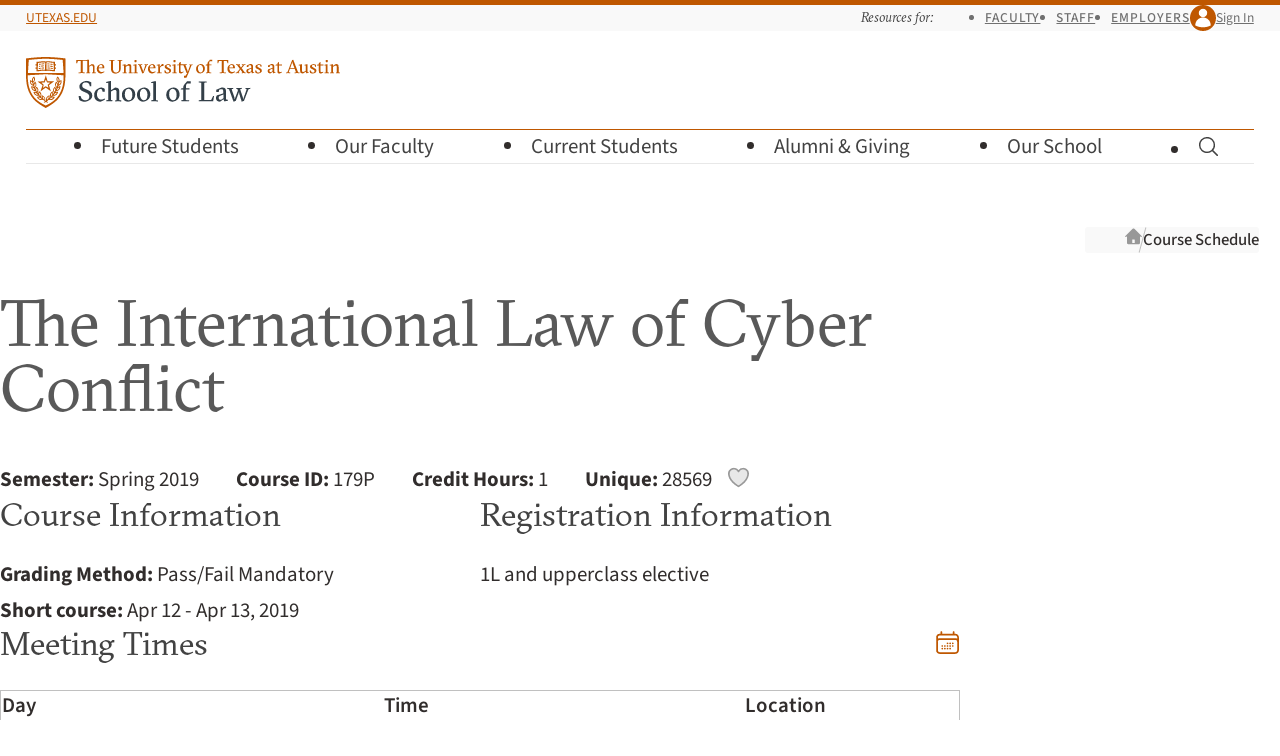

--- FILE ---
content_type: text/css; charset=utf-8
request_url: https://law.utexas.edu/includes/css/style.css?1763489499
body_size: 13482
content:
@charset "UTF-8";
/*!
Theme Name: Texas Law
Description: The WordPress theme for the University of Texas School of Law.
Author: LTS Web Experience and Data Systems
Version: 2.0.0
*/:root{--space-3xs:clamp(0.31rem,0.31rem,0.31rem);--space-2xs:clamp(0.56rem,calc(0.52rem + 0.22vw),0.69rem);--space-xs:clamp(0.88rem,calc(0.83rem + 0.22vw),1.00rem);--space-s:clamp(1.13rem,calc(1.06rem + 0.33vw),1.31rem);--space:clamp(1.44rem,calc(1.37rem + 0.33vw),1.63rem);--space-l:clamp(2.00rem,calc(1.89rem + 0.54vw),2.31rem);--space-xl:clamp(2.81rem,calc(2.64rem + 0.87vw),3.31rem);--space-2xl:clamp(4.25rem,calc(4.01rem + 1.2vw),4.94rem);--space-3xl:clamp(5.94rem,calc(5.61rem + 1.63vw),6.88rem);--space-3xs-2xs:clamp(0.31rem,calc(0.18rem + 0.65vw),0.69rem);--space-2xs-xs:clamp(0.56rem,calc(0.41rem + 0.76vw),1.00rem);--space-xs-s:clamp(0.88rem,calc(0.72rem + 0.76vw),1.31rem);--space-s-m:clamp(1.13rem,calc(0.95rem + 0.87vw),1.63rem);--space-m-l:clamp(1.44rem,calc(1.13rem + 1.52vw),2.31rem);--space-l-xl:clamp(2.00rem,calc(1.54rem + 2.28vw),3.31rem);--space-xl-2xl:clamp(2.81rem,calc(2.07rem + 3.7vw),4.94rem);--space-2xl-3xl:clamp(4.25rem,calc(3.34rem + 4.57vw),6.88rem);--space-s-l:clamp(1.13rem,calc(0.71rem + 2.07vw),2.31rem);--font-family-sans:"Source Sans",-apple-system,BlinkMacSystemFont,"Segoe UI",Helvetica,Arial,sans-serif,"Apple Color Emoji","Segoe UI Emoji";--font-family-serif:"GT Sectra",Halant,"Iowan Old Style","Apple Garamond",Baskerville,"Times New Roman","Droid Serif",Times,"Source Serif Pro",serif,"Apple Color Emoji","Segoe UI Emoji","Segoe UI Symbol";--font-family-monospace:ui-monospace,SFMono-Regular,"SF Mono",Menlo,Consolas,Liberation Mono,monospace;--font-size--2:clamp(0.84rem,calc(0.91rem - 0.08vw),0.89rem);--font-size--1:clamp(1.00rem,calc(0.98rem + 0.09vw),1.05rem);--font-size-0:clamp(1.13rem,calc(1.06rem + 0.33vw),1.31rem);--font-size-1:clamp(1.27rem,calc(1.14rem + 0.65vw),1.64rem);--font-size-2:clamp(1.42rem,calc(1.21rem + 1.09vw),2.05rem);--font-size-3:clamp(1.60rem,calc(1.27rem + 1.67vw),2.56rem);--font-size-4:clamp(1.80rem,calc(1.31rem + 2.44vw),3.20rem);--font-size-5:clamp(2.03rem,calc(1.34rem + 3.44vw),4.25rem);-webkit-font-smoothing:antialiased;-webkit-font-feature-settings:"kern","liga","clig","calt";font-feature-settings:"kern","liga","clig","calt";-webkit-font-kerning:normal;font-kerning:normal;-webkit-font-variant-ligatures:common-ligatures contextual;font-variant-ligatures:common-ligatures contextual;text-rendering:optimizeLegibility;--color-burnt-orange-darkest:#8b3a00;--color-burnt-orange-darker:#9f470a;--color-burnt-orange-dark:#af4d00;--color-burnt-orange:#bf5700;--color-burnt-orange-light:#cf701b;--color-burnt-orange-lighter:#f19e4e;--color-burnt-orange-lightest:#ffcb90;--color-yellow-darkest:#f88b10;--color-yellow-darker:#fa9719;--color-yellow-dark:#fca221;--color-yellow:#feae2a;--color-yellow-light:#febe3d;--color-yellow-lighter:#ffdf64;--color-yellow-lightest:#ffeda7;--color-green-darkest:#2c330f;--color-green-darker:#3b4110;--color-green-dark:#525725;--color-green:#646536;--color-green-light:#7c7940;--color-green-lighter:#aba75b;--color-green-lightest:#f1e880;--color-blue-darkest:#063540;--color-blue-darker:#084958;--color-blue-dark:#11626f;--color-blue:#1b7287;--color-blue-light:#3fa5be;--color-blue-lighter:#9ad1de;--color-blue-lightest:#c0e3ec;--color-red-darkest:#8c0000;--color-red-darker:#a80100;--color-red-dark:#c50600;--color-red:#e80000;--color-red-light:#f7542e;--color-red-lighter:#ff7c62;--color-red-lightest:#ffd5ce;--color-off-white:#ececea;--color-black:#312d2c;--color-gray-90:#424242;--color-gray-80:#595959;--color-gray-70:#707070;--color-gray-60:#848484;--color-gray-50:#989898;--color-gray-40:#acacac;--color-gray-30:silver;--color-gray-20:#d4d4d4;--color-gray-15:#dedede;--color-gray-10:#e8e8e8;--color-gray-5:#f9f9f9;--color-white:#fff;--z-index-bottom:-100;--z-index-base:0;--z-index-dropdown:100;--z-index-dialog:200;--z-index-modal:300;--z-index-overlay:400;--z-index-top:500}@font-face{font-display:swap;font-family:Source Sans;font-stretch:normal;font-style:normal;font-weight:200 900;src:url(/includes/webfonts/source-sans/source-sans-variable-roman.woff2) format("woff2")}@font-face{font-display:swap;font-family:Source Sans;font-stretch:normal;font-style:italic;font-weight:200 900;src:url(/includes/webfonts/source-sans/source-sans-variable-italic.woff2) format("woff2")}@font-face{font-display:swap;font-family:GT Sectra;font-style:normal;font-weight:400;src:url(/includes/webfonts/gt-sectra/gt-sectra-book.woff2) format("woff2")}@font-face{font-display:swap;font-family:GT Sectra;font-style:normal;font-weight:700;src:url(/includes/webfonts/gt-sectra/gt-sectra-fine-bold.woff2) format("woff2")}@font-face{font-display:swap;font-family:GT Sectra;font-style:italic;font-weight:400;src:url(/includes/webfonts/gt-sectra/gt-sectra-book-italic.woff2) format("woff2")}@font-face{font-display:swap;font-family:GT Sectra;font-style:italic;font-weight:700;src:url(/includes/webfonts/gt-sectra/gt-sectra-fine-bold-italic.woff2) format("woff2")}@media (prefers-reduced-motion:reduce){*,:after,:before{-webkit-animation-delay:-1s!important;animation-delay:-1s!important;-webkit-animation-duration:1s!important;animation-duration:1s!important;-webkit-animation-iteration-count:1!important;animation-iteration-count:1!important;background-attachment:scroll!important;scroll-behavior:auto!important;-webkit-transition-duration:0s!important;transition-duration:0s!important}}.visually-hidden{border:0;clip:rect(0 0 0 0);height:1px;margin:-1px;overflow:hidden;padding:0;position:absolute;width:1px}.visually-hidden.focusable:active,.visually-hidden.focusable:focus,.visually-shown{clip:auto;height:auto;margin:0;overflow:visible;position:static;width:auto}.visually-shown{clip:rect(auto auto auto auto)}*,:after,:before{-webkit-box-sizing:border-box;box-sizing:border-box}*{line-height:calc(6px + 2.5ex);margin:0}canvas,img,picture,svg,video{display:block;height:auto;max-width:100%}button,input,select,textarea{font:inherit}h1,h2,h3,h4,h5,h6,li,p{overflow-wrap:break-word}pre{white-space:pre-wrap}.button,.button--low,.button--primary,.site-footer-ctas .call-to-action,a.pagination-go-to-page-button,a.pagination-view-all,main input[type=file]::file-selector-button{border:2px solid;border-radius:var(--space);padding-block:var(--space-3xs);padding-inline:var(--space);-webkit-transition:background-color .3s;transition:background-color .3s}.button--low:active,.button--low:focus,.button--low:hover,.button--primary:active,.button--primary:focus,.button--primary:hover,.button:active,.button:focus,.button:hover,.site-footer-ctas .call-to-action:active,.site-footer-ctas .call-to-action:focus,.site-footer-ctas .call-to-action:hover,a.pagination-go-to-page-button:active,a.pagination-go-to-page-button:focus,a.pagination-go-to-page-button:hover,a.pagination-view-all:active,a.pagination-view-all:focus,a.pagination-view-all:hover,main input[type=file]:active::file-selector-button,main input[type=file]:focus::file-selector-button,main input[type=file]:hover::file-selector-button{text-decoration:none}.button--low:disabled,.button--primary:disabled,.button:disabled,.site-footer-ctas .call-to-action:disabled,a.pagination-go-to-page-button:disabled,a.pagination-view-all:disabled,main input[type=file]:disabled::file-selector-button{cursor:not-allowed}.button{background-color:#fff;border-color:#bf5700;color:#bf5700;text-decoration:none}.button:active,.button:focus,.button:hover{background-color:#bf5700;color:#fff}.button:disabled{background-color:#e8e8e8;border-color:silver;color:silver}.button--primary{background-color:#bf5700;border-color:#bf5700;color:#fff;text-decoration:none}.button--primary:active,.button--primary:focus,.button--primary:hover{background-color:#fff;color:#bf5700}.button--primary:disabled{background-color:silver;border-color:silver;color:#e8e8e8}.button--low{background-color:#fff;border-color:#fff;color:#bf5700;text-decoration:none}.button--low:active,.button--low:focus,.button--low:hover{background-color:#bf5700;color:#fff}.button--low:disabled{background-color:#e8e8e8;border-color:#e8e8e8;color:silver}.button--small{font-size:var(--font-size--1);padding-block:calc(var(--space-3xs)*.7);padding-inline:calc(var(--space)*.7)}.error,.error-inline,.failure,.gform_confirmation_message,.information,.information-inline,.notification,.success,.success-inline,.warning,.warning-inline{border-style:solid;border-width:.15rem;color:#2d2a28;margin-bottom:1.5rem;max-width:100%;padding:.5rem}.error a,.error-inline a,.failure a,.gform_confirmation_message a,.information a,.information-inline a,.notification a,.success a,.success-inline a,.warning a,.warning-inline a{color:#003145;font-weight:700}.error-inline,.information-inline,.success-inline,.warning-inline{left:3px;max-width:none;padding:.2rem .4rem;position:absolute;width:12.5rem}.gform_confirmation_message,.success,.success-inline{background-color:#d9f7d0;border-color:#8ed977}.error,.error-inline,.failure{background-color:#ffd4d4;border-color:#e80000}.warning,.warning-inline{background-color:#fff8d4;border-color:#ffe772}.information,.information-inline{background-color:#cdedfa;border-color:#005f86}.error-inline>:first-child,.error>:first-child,.failure>:first-child,.gform_confirmation_message>:first-child,.information-inline>:first-child,.information>:first-child,.notification>:first-child,.success-inline>:first-child,.success>:first-child,.warning-inline>:first-child,.warning>:first-child{margin-bottom:0;margin-top:0}.error-inline>:first-child li:last-child,.error>:first-child li:last-child,.failure>:first-child li:last-child,.gform_confirmation_message>:first-child li:last-child,.information-inline>:first-child li:last-child,.information>:first-child li:last-child,.notification>:first-child li:last-child,.success-inline>:first-child li:last-child,.success>:first-child li:last-child,.warning-inline>:first-child li:last-child,.warning>:first-child li:last-child{margin-bottom:0}.error-inline>*,.error>*,.failure>*,.gform_confirmation_message>*,.information-inline>*,.information>*,.notification>*,.success-inline>*,.success>*,.warning-inline>*,.warning>*{max-width:100%}ul .error,ul .error-inline,ul .failure,ul .gform_confirmation_message,ul .information,ul .information-inline,ul .notification,ul .success,ul .success-inline,ul .warning,ul .warning-inline{display:inline-block;margin-bottom:1rem}:root{--content-width:60rem;--content-wide-width:80rem;--sidebar-width:13rem;--block-gap:var(--space)}body{background-color:#fff;font-variant-numeric:lining-nums;overflow-x:hidden}.grid{display:grid;grid-template-columns:var(--space) 1fr var(--space)}.alignfull{inline-size:100%}.page-content>.alignfull:is(.wp-block-image,.wp-block-cover,.wp-block-media-text.has-background,.wp-block-texas-law-blocks-law-media-text,.wp-block-texas-law-blocks-faculty-spotlight):last-child{-webkit-margin-after:calc(var(--space-3xl)*-1);margin-block-end:calc(var(--space-3xl)*-1)}.page-content>.alignfull:is(.wp-block-image,.wp-block-cover,.wp-block-media-text.has-background,.wp-block-texas-law-blocks-law-media-text,.wp-block-texas-law-blocks-faculty-spotlight):last-child figcaption{-webkit-margin-after:calc(var(--space-3xl)*2);margin-block-end:calc(var(--space-3xl)*2)}.page-content>.alignfull:not(.wp-block-image,.wp-block-cover,.wp-block-media-text,.wp-block-texas-law-blocks-law-media-text,.wp-block-texas-law-blocks-faculty-spotlight){padding-inline:var(--space)}@media (max-width:55em){.page-content>.alignfull:not(.wp-block-image,.wp-block-cover,.wp-block-media-text,.wp-block-texas-law-blocks-law-media-text,.wp-block-texas-law-blocks-faculty-spotlight){padding-inline:1.7rem}}.is-layout-flow .alignfull+.alignfull{-webkit-margin-before:0;margin-block-start:0}.page-template-default .page-content .alignfull:is(h1,h2,h3,h4,h5,h6){padding-inline:0}.page-content>.alignfull{inline-size:100vw;inset-inline-end:50%;inset-inline-start:50%;margin-inline:-50vw;max-inline-size:100vw;position:relative}.page-content .alignleft{float:inline-start;-webkit-margin-after:var(--space);margin-block-end:var(--space);-webkit-margin-end:var(--space-l);margin-inline-end:var(--space-l)}.page-content .alignright{float:right;-webkit-margin-after:var(--space);margin-block-end:var(--space);-webkit-margin-start:var(--space-l);margin-inline-start:var(--space-l)}.page-content .aligncenter{margin-inline:auto}.page-content>p:first-child{-webkit-margin-before:calc(var(--space)*-1);margin-block-start:calc(var(--space)*-1)}.container{-webkit-padding-before:5.2rem;padding-block-start:5.2rem}.site-content{-webkit-margin-before:var(--space-xl);margin-block-start:var(--space-xl);margin-inline:var(--space-s)}@media (max-width:55em){.site-content{-webkit-margin-before:var(--space);margin-block-start:var(--space)}}@media (max-width:54.99em){body .site-content .is-layout-flow>.alignleft,body .site-content .is-layout-flow>.alignright{float:none;margin-inline:0;max-inline-size:100%}}@media (min-width:45em){.site-content .alignright{max-inline-size:calc(45% - var(--space))}.site-content .alignleft{max-inline-size:calc(50% - var(--space))}.grid{-webkit-column-gap:var(--space);-moz-column-gap:var(--space);column-gap:var(--space);display:grid;grid-template-columns:[full-start] calc(49vw - 42rem) [wide-start] 1fr [constrained-start] repeat(10,1fr) [constrained-end] 1fr [wide-end] calc(49vw - 42rem) [full-end];row-gap:var(--space)}}@media (min-width:55em){.container{-webkit-box-align:center;align-items:center;-webkit-column-gap:var(--space);-moz-column-gap:var(--space);column-gap:var(--space);display:-webkit-box;display:flex;-webkit-box-orient:horizontal;-webkit-box-direction:normal;flex-flow:row wrap;margin-block-start:var(--space-l);margin-inline:auto;max-inline-size:var(--content-wide-width);-webkit-padding-before:0;padding-block-start:0;padding-inline:var(--space)}.container,.site-content{-webkit-margin-before:var(--space-l)}.site-content{align-self:flex-start;-webkit-box-flex:1;flex:1 1 100%;margin-block-start:var(--space-l);margin-inline:0}.page-content>*,.page-title{margin-inline:auto;max-inline-size:var(--content-width)}.container.has-aligned-first-block .page-title{max-inline-size:var(--content-wide-width)}.container.has-aligned-first-block.has-floating-local-nav .site-sidebar{-webkit-margin-start:max(0px,(100% - var(--content-wide-width))/2);margin-inline-start:max(0px,(100% - var(--content-wide-width))/2)}.container:has(.page-content>.alignwide:is(:first-child),.page-content>.alignfull:is(:first-child),.page-content>.alignleft:is(:first-child)) .page-title{max-inline-size:var(--content-wide-width)}.container:has(.page-content>.alignwide:is(:first-child),.page-content>.alignfull:is(:first-child),.page-content>.alignleft:is(:first-child)).has-floating-local-nav .site-sidebar{-webkit-margin-start:max(0px,(100% - var(--content-wide-width))/2);margin-inline-start:max(0px,(100% - var(--content-wide-width))/2)}.alignwide{max-inline-size:var(--content-wide-width)}.container.has-sidebar{-webkit-padding-end:0;padding-inline-end:0}.container.has-sidebar .breadcrumbs{display:-webkit-box;display:flex;-webkit-box-flex:1;flex:1 1 100%;-webkit-box-pack:end;justify-content:flex-end;-webkit-box-ordinal-group:2;order:1}.container.has-sidebar .site-sidebar{align-self:flex-start;-webkit-box-flex:0;flex:0 0 var(--sidebar-width);inline-size:var(--sidebar-width);-webkit-margin-start:calc(var(--space)*-1);margin-inline-start:calc(var(--space)*-1);-webkit-box-ordinal-group:3;order:2;-webkit-padding-after:var(--space-xl);padding-block-end:var(--space-xl);-webkit-padding-before:var(--space-2xl);padding-block-start:var(--space-2xl)}.container.has-sidebar .site-content{max-width:calc(100% - var(--sidebar-width) - var(--space-l));-webkit-box-ordinal-group:3;order:2}.container.has-sidebar .alignfull{inline-size:100%;inset-inline-end:auto;inset-inline-start:auto;margin-inline:auto}.container.no-sidebar .breadcrumbs{-webkit-margin-start:auto;margin-inline-start:auto}.container.has-floating-local-nav .site-sidebar{-webkit-margin-start:max(0px,(100% - var(--content-width))/2);margin-inline-start:max(0px,(100% - var(--content-width))/2);max-inline-size:var(--content-width);-webkit-box-ordinal-group:2;order:1}.container.has-floating-local-nav .site-sidebar .accordion-panel{background-color:#fff;max-inline-size:calc(var(--sidebar-width) + var(--space-2xl));padding-inline:var(--space);position:absolute;z-index:var(--z-index-dropdown);-webkit-margin-start:calc(var(--space)*-1);-webkit-box-shadow:10px 25px 20px -20px rgba(0,0,0,.35);box-shadow:10px 25px 20px -20px rgba(0,0,0,.35);margin-inline-start:calc(var(--space)*-1)}.container.has-floating-local-nav .breadcrumbs{-webkit-box-flex:0;flex:0 0 auto;-webkit-margin-start:auto;margin-inline-start:auto;max-inline-size:65%;-webkit-box-ordinal-group:3;order:2}.container.has-floating-local-nav .site-content{-webkit-box-flex:1;flex:1 0 100%;inline-size:100%;-webkit-box-ordinal-group:4;order:3}}@media (min-width:70.01em){.container.has-sidebar{-webkit-column-gap:var(--space-xl);-moz-column-gap:var(--space-xl);column-gap:var(--space-xl)}.container.has-sidebar .site-content{max-width:calc(100% - var(--sidebar-width) - var(--space-xl))}}@media (min-width:85.01em){.container{padding-inline:0}.container.has-sidebar{--content-wide-width:calc(100vw - var(--sidebar-width) - var(--space-xl)*3);-webkit-column-gap:0;-moz-column-gap:0;column-gap:0;display:grid;grid-template-areas:"nothing-left nothing-left breadcrumbs breadcrumbs nothing-right" "gutter-left sidebar gap content gutter-right";grid-template-columns:1fr calc(var(--sidebar-width) + var(--space-l)) var(--space-2xl) var(--content-wide-width) calc((100vw - var(--content-wide-width))/2);grid-template-rows:auto 1fr;grid-template-rows:1fr;max-inline-size:100%}.container.has-sidebar .breadcrumbs{grid-area:breadcrumbs;margin-inline:0}.container.has-sidebar .site-sidebar{grid-area:sidebar;-webkit-margin-start:0;margin-inline-start:0}.container.has-sidebar .site-sidebar .local-navigation{-webkit-padding-end:0;padding-inline-end:0;-webkit-padding-start:var(--space-l);padding-inline-start:var(--space-l)}.container.has-sidebar .site-content{grid-area:content;margin-inline:0;max-width:100%}}@media (min-width:105.01em){.container.has-sidebar{--content-wide-width:80rem}}.icon{display:inline-block;fill:#fff;block-size:1em;inline-size:1em;position:relative}.icon:not(svg){background-size:cover}.icon-baseline-align,.icon-baseline-align:after{top:.125em}.icon-arrow-down:not(svg){-webkit-mask-image:url(/includes/icons/svg/arrow-down.svg);mask-image:url(/includes/icons/svg/arrow-down.svg)}.icon-arrow-down-circle:not(svg),.icon-arrow-down:not(svg){background-color:var(--icon-color,#000);-webkit-mask-size:cover;mask-size:cover}.icon-arrow-down-circle:not(svg){-webkit-mask-image:url(/includes/icons/svg/arrow-down-circle.svg);mask-image:url(/includes/icons/svg/arrow-down-circle.svg)}.icon-arrow-down-tray:not(svg){-webkit-mask-image:url(/includes/icons/svg/arrow-down-tray.svg);mask-image:url(/includes/icons/svg/arrow-down-tray.svg)}.icon-arrow-down-tray:not(svg),.icon-arrow-top-right-on-square:not(svg){background-color:var(--icon-color,#000);-webkit-mask-size:cover;mask-size:cover}.icon-arrow-top-right-on-square:not(svg){-webkit-mask-image:url(/includes/icons/svg/arrow-top-right-on-square.svg);mask-image:url(/includes/icons/svg/arrow-top-right-on-square.svg)}.icon-arrow-up:not(svg){-webkit-mask-image:url(/includes/icons/svg/arrow-up.svg);mask-image:url(/includes/icons/svg/arrow-up.svg)}.icon-arrow-up-tray:not(svg),.icon-arrow-up:not(svg){background-color:var(--icon-color,#000);-webkit-mask-size:cover;mask-size:cover}.icon-arrow-up-tray:not(svg){-webkit-mask-image:url(/includes/icons/svg/arrow-up-tray.svg);mask-image:url(/includes/icons/svg/arrow-up-tray.svg)}.icon-arrows-up-down:not(svg){-webkit-mask-image:url(/includes/icons/svg/arrows-up-down.svg);mask-image:url(/includes/icons/svg/arrows-up-down.svg)}.icon-arrows-up-down:not(svg),.icon-auto-check:not(svg){background-color:var(--icon-color,#000);-webkit-mask-size:cover;mask-size:cover}.icon-auto-check:not(svg){-webkit-mask-image:url(/includes/icons/svg/auto-check.svg);mask-image:url(/includes/icons/svg/auto-check.svg)}.icon-bell:not(svg){-webkit-mask-image:url(/includes/icons/svg/bell.svg);mask-image:url(/includes/icons/svg/bell.svg)}.icon-bell:not(svg),.icon-books:not(svg){background-color:var(--icon-color,#000);-webkit-mask-size:cover;mask-size:cover}.icon-books:not(svg){-webkit-mask-image:url(/includes/icons/svg/books.svg);mask-image:url(/includes/icons/svg/books.svg)}.icon-building-library:not(svg){-webkit-mask-image:url(/includes/icons/svg/building-library.svg);mask-image:url(/includes/icons/svg/building-library.svg)}.icon-building-library:not(svg),.icon-building-office:not(svg){background-color:var(--icon-color,#000);-webkit-mask-size:cover;mask-size:cover}.icon-building-office:not(svg){-webkit-mask-image:url(/includes/icons/svg/building-office.svg);mask-image:url(/includes/icons/svg/building-office.svg)}.icon-bullet-list:not(svg){-webkit-mask-image:url(/includes/icons/svg/bullet-list.svg);mask-image:url(/includes/icons/svg/bullet-list.svg)}.icon-bullet-list:not(svg),.icon-calendar-days:not(svg){background-color:var(--icon-color,#000);-webkit-mask-size:cover;mask-size:cover}.icon-calendar-days:not(svg){-webkit-mask-image:url(/includes/icons/svg/calendar-days.svg);mask-image:url(/includes/icons/svg/calendar-days.svg)}.icon-chart-bar-solid:not(svg){-webkit-mask-image:url(/includes/icons/svg/chart-bar-solid.svg);mask-image:url(/includes/icons/svg/chart-bar-solid.svg)}.icon-chart-bar-solid:not(svg),.icon-check-circle-solid:not(svg){background-color:var(--icon-color,#000);-webkit-mask-size:cover;mask-size:cover}.icon-check-circle-solid:not(svg){-webkit-mask-image:url(/includes/icons/svg/check-circle-solid.svg);mask-image:url(/includes/icons/svg/check-circle-solid.svg)}.icon-check-circle:not(svg){-webkit-mask-image:url(/includes/icons/svg/check-circle.svg);mask-image:url(/includes/icons/svg/check-circle.svg)}.icon-check-circle:not(svg),.icon-check:not(svg){background-color:var(--icon-color,#000);-webkit-mask-size:cover;mask-size:cover}.icon-check:not(svg){-webkit-mask-image:url(/includes/icons/svg/check.svg);mask-image:url(/includes/icons/svg/check.svg)}.icon-chevron-down:not(svg){-webkit-mask-image:url(/includes/icons/svg/chevron-down.svg);mask-image:url(/includes/icons/svg/chevron-down.svg)}.icon-chevron-down:not(svg),.icon-chevron-left:not(svg){background-color:var(--icon-color,#000);-webkit-mask-size:cover;mask-size:cover}.icon-chevron-left:not(svg){-webkit-mask-image:url(/includes/icons/svg/chevron-left.svg);mask-image:url(/includes/icons/svg/chevron-left.svg)}.icon-chevron-right:not(svg){-webkit-mask-image:url(/includes/icons/svg/chevron-right.svg);mask-image:url(/includes/icons/svg/chevron-right.svg)}.icon-chevron-right:not(svg),.icon-chevron-up-down:not(svg){background-color:var(--icon-color,#000);-webkit-mask-size:cover;mask-size:cover}.icon-chevron-up-down:not(svg){-webkit-mask-image:url(/includes/icons/svg/chevron-up-down.svg);mask-image:url(/includes/icons/svg/chevron-up-down.svg)}.icon-chevron-up:not(svg){-webkit-mask-image:url(/includes/icons/svg/chevron-up.svg);mask-image:url(/includes/icons/svg/chevron-up.svg)}.icon-chevron-up:not(svg),.icon-circle:not(svg){background-color:var(--icon-color,#000);-webkit-mask-size:cover;mask-size:cover}.icon-circle:not(svg){-webkit-mask-image:url(/includes/icons/svg/circle.svg);mask-image:url(/includes/icons/svg/circle.svg)}.icon-clock:not(svg){-webkit-mask-image:url(/includes/icons/svg/clock.svg);mask-image:url(/includes/icons/svg/clock.svg)}.icon-clock:not(svg),.icon-cog-6-tooth:not(svg){background-color:var(--icon-color,#000);-webkit-mask-size:cover;mask-size:cover}.icon-cog-6-tooth:not(svg){-webkit-mask-image:url(/includes/icons/svg/cog-6-tooth.svg);mask-image:url(/includes/icons/svg/cog-6-tooth.svg)}.icon-document-arrow-down:not(svg){-webkit-mask-image:url(/includes/icons/svg/document-arrow-down.svg);mask-image:url(/includes/icons/svg/document-arrow-down.svg)}.icon-document-arrow-down:not(svg),.icon-document-arrow-up:not(svg){background-color:var(--icon-color,#000);-webkit-mask-size:cover;mask-size:cover}.icon-document-arrow-up:not(svg){-webkit-mask-image:url(/includes/icons/svg/document-arrow-up.svg);mask-image:url(/includes/icons/svg/document-arrow-up.svg)}.icon-document-magnifying-glass:not(svg){-webkit-mask-image:url(/includes/icons/svg/document-magnifying-glass.svg);mask-image:url(/includes/icons/svg/document-magnifying-glass.svg)}.icon-document-magnifying-glass:not(svg),.icon-document-minus:not(svg){background-color:var(--icon-color,#000);-webkit-mask-size:cover;mask-size:cover}.icon-document-minus:not(svg){-webkit-mask-image:url(/includes/icons/svg/document-minus.svg);mask-image:url(/includes/icons/svg/document-minus.svg)}.icon-document-text:not(svg){-webkit-mask-image:url(/includes/icons/svg/document-text.svg);mask-image:url(/includes/icons/svg/document-text.svg)}.icon-document-text:not(svg),.icon-elipsis-vertical:not(svg){background-color:var(--icon-color,#000);-webkit-mask-size:cover;mask-size:cover}.icon-elipsis-vertical:not(svg){-webkit-mask-image:url(/includes/icons/svg/elipsis-vertical.svg);mask-image:url(/includes/icons/svg/elipsis-vertical.svg)}.icon-ellipsis-horizontal:not(svg){-webkit-mask-image:url(/includes/icons/svg/ellipsis-horizontal.svg);mask-image:url(/includes/icons/svg/ellipsis-horizontal.svg)}.icon-ellipsis-horizontal:not(svg),.icon-envelope:not(svg){background-color:var(--icon-color,#000);-webkit-mask-size:cover;mask-size:cover}.icon-envelope:not(svg){-webkit-mask-image:url(/includes/icons/svg/envelope.svg);mask-image:url(/includes/icons/svg/envelope.svg)}.icon-exclamation-triangle-solid:not(svg){-webkit-mask-image:url(/includes/icons/svg/exclamation-triangle-solid.svg);mask-image:url(/includes/icons/svg/exclamation-triangle-solid.svg)}.icon-exclamation-triangle-solid:not(svg),.icon-exclamation-triangle:not(svg){background-color:var(--icon-color,#000);-webkit-mask-size:cover;mask-size:cover}.icon-exclamation-triangle:not(svg){-webkit-mask-image:url(/includes/icons/svg/exclamation-triangle.svg);mask-image:url(/includes/icons/svg/exclamation-triangle.svg)}.icon-eye:not(svg){-webkit-mask-image:url(/includes/icons/svg/eye.svg);mask-image:url(/includes/icons/svg/eye.svg)}.icon-eye:not(svg),.icon-facebook:not(svg){background-color:var(--icon-color,#000);-webkit-mask-size:cover;mask-size:cover}.icon-facebook:not(svg){-webkit-mask-image:url(/includes/icons/svg/facebook.svg);mask-image:url(/includes/icons/svg/facebook.svg)}.icon-flag:not(svg){-webkit-mask-image:url(/includes/icons/svg/flag.svg);mask-image:url(/includes/icons/svg/flag.svg)}.icon-flag:not(svg),.icon-flickr:not(svg){background-color:var(--icon-color,#000);-webkit-mask-size:cover;mask-size:cover}.icon-flickr:not(svg){-webkit-mask-image:url(/includes/icons/svg/flickr.svg);mask-image:url(/includes/icons/svg/flickr.svg)}.icon-globe:not(svg){-webkit-mask-image:url(/includes/icons/svg/globe.svg);mask-image:url(/includes/icons/svg/globe.svg)}.icon-globe-alt:not(svg),.icon-globe:not(svg){background-color:var(--icon-color,#000);-webkit-mask-size:cover;mask-size:cover}.icon-globe-alt:not(svg){-webkit-mask-image:url(/includes/icons/svg/globe-alt.svg);mask-image:url(/includes/icons/svg/globe-alt.svg)}.icon-grad-cap:not(svg){-webkit-mask-image:url(/includes/icons/svg/grad-cap.svg);mask-image:url(/includes/icons/svg/grad-cap.svg)}.icon-grad-cap:not(svg),.icon-heart:not(svg){background-color:var(--icon-color,#000);-webkit-mask-size:cover;mask-size:cover}.icon-heart:not(svg){-webkit-mask-image:url(/includes/icons/svg/heart.svg);mask-image:url(/includes/icons/svg/heart.svg)}.icon-home:not(svg){-webkit-mask-image:url(/includes/icons/svg/home.svg);mask-image:url(/includes/icons/svg/home.svg)}.icon-home:not(svg),.icon-information-circle-solid:not(svg){background-color:var(--icon-color,#000);-webkit-mask-size:cover;mask-size:cover}.icon-information-circle-solid:not(svg){-webkit-mask-image:url(/includes/icons/svg/information-circle-solid.svg);mask-image:url(/includes/icons/svg/information-circle-solid.svg)}.icon-information-circle:not(svg){-webkit-mask-image:url(/includes/icons/svg/information-circle.svg);mask-image:url(/includes/icons/svg/information-circle.svg)}.icon-information-circle:not(svg),.icon-instagram:not(svg){background-color:var(--icon-color,#000);-webkit-mask-size:cover;mask-size:cover}.icon-instagram:not(svg){-webkit-mask-image:url(/includes/icons/svg/instagram.svg);mask-image:url(/includes/icons/svg/instagram.svg)}.icon-linkedin:not(svg){-webkit-mask-image:url(/includes/icons/svg/linkedin.svg);mask-image:url(/includes/icons/svg/linkedin.svg)}.icon-linkedin:not(svg),.icon-lock-closed:not(svg){background-color:var(--icon-color,#000);-webkit-mask-size:cover;mask-size:cover}.icon-lock-closed:not(svg){-webkit-mask-image:url(/includes/icons/svg/lock-closed.svg);mask-image:url(/includes/icons/svg/lock-closed.svg)}.icon-magnifying-glass:not(svg){-webkit-mask-image:url(/includes/icons/svg/magnifying-glass.svg);mask-image:url(/includes/icons/svg/magnifying-glass.svg)}.icon-magnifying-glass:not(svg),.icon-map-pin:not(svg){background-color:var(--icon-color,#000);-webkit-mask-size:cover;mask-size:cover}.icon-map-pin:not(svg){-webkit-mask-image:url(/includes/icons/svg/map-pin.svg);mask-image:url(/includes/icons/svg/map-pin.svg)}.icon-minus-circle-solid:not(svg){-webkit-mask-image:url(/includes/icons/svg/minus-circle-solid.svg);mask-image:url(/includes/icons/svg/minus-circle-solid.svg)}.icon-minus-circle-solid:not(svg),.icon-minus-circle:not(svg){background-color:var(--icon-color,#000);-webkit-mask-size:cover;mask-size:cover}.icon-minus-circle:not(svg){-webkit-mask-image:url(/includes/icons/svg/minus-circle.svg);mask-image:url(/includes/icons/svg/minus-circle.svg)}.icon-minus:not(svg){background-color:var(--icon-color,#000);-webkit-mask-image:url(/includes/icons/svg/minus.svg);mask-image:url(/includes/icons/svg/minus.svg);-webkit-mask-size:cover;mask-size:cover}.icon-ms-excel:not(svg){-webkit-mask-image:url(/includes/icons/svg/ms-excel.svg);mask-image:url(/includes/icons/svg/ms-excel.svg)}.icon-ms-excel:not(svg),.icon-ms-powerpoint:not(svg){background-color:var(--icon-color,#000);-webkit-mask-size:cover;mask-size:cover}.icon-ms-powerpoint:not(svg){-webkit-mask-image:url(/includes/icons/svg/ms-powerpoint.svg);mask-image:url(/includes/icons/svg/ms-powerpoint.svg)}.icon-ms-word:not(svg){background-color:var(--icon-color,#000);-webkit-mask-image:url(/includes/icons/svg/ms-word.svg);mask-image:url(/includes/icons/svg/ms-word.svg);-webkit-mask-size:cover;mask-size:cover}.icon-paper-clip:not(svg){-webkit-mask-image:url(/includes/icons/svg/paper-clip.svg);mask-image:url(/includes/icons/svg/paper-clip.svg)}.icon-paper-clip:not(svg),.icon-pause-circle-solid:not(svg){background-color:var(--icon-color,#000);-webkit-mask-size:cover;mask-size:cover}.icon-pause-circle-solid:not(svg){-webkit-mask-image:url(/includes/icons/svg/pause-circle-solid.svg);mask-image:url(/includes/icons/svg/pause-circle-solid.svg)}.icon-pdf:not(svg){-webkit-mask-image:url(/includes/icons/svg/pdf.svg);mask-image:url(/includes/icons/svg/pdf.svg)}.icon-pdf:not(svg),.icon-pencil-square:not(svg){background-color:var(--icon-color,#000);-webkit-mask-size:cover;mask-size:cover}.icon-pencil-square:not(svg){-webkit-mask-image:url(/includes/icons/svg/pencil-square.svg);mask-image:url(/includes/icons/svg/pencil-square.svg)}.icon-pencil:not(svg){-webkit-mask-image:url(/includes/icons/svg/pencil.svg);mask-image:url(/includes/icons/svg/pencil.svg)}.icon-pencil:not(svg),.icon-phone:not(svg){background-color:var(--icon-color,#000);-webkit-mask-size:cover;mask-size:cover}.icon-phone:not(svg){-webkit-mask-image:url(/includes/icons/svg/phone.svg);mask-image:url(/includes/icons/svg/phone.svg)}.icon-play-circle-solid:not(svg){-webkit-mask-image:url(/includes/icons/svg/play-circle-solid.svg);mask-image:url(/includes/icons/svg/play-circle-solid.svg)}.icon-play-circle-solid:not(svg),.icon-play:not(svg){background-color:var(--icon-color,#000);-webkit-mask-size:cover;mask-size:cover}.icon-play:not(svg){-webkit-mask-image:url(/includes/icons/svg/play.svg);mask-image:url(/includes/icons/svg/play.svg)}.icon-plus-circle-solid:not(svg){-webkit-mask-image:url(/includes/icons/svg/plus-circle-solid.svg);mask-image:url(/includes/icons/svg/plus-circle-solid.svg)}.icon-plus-circle-solid:not(svg),.icon-plus-circle:not(svg){background-color:var(--icon-color,#000);-webkit-mask-size:cover;mask-size:cover}.icon-plus-circle:not(svg){-webkit-mask-image:url(/includes/icons/svg/plus-circle.svg);mask-image:url(/includes/icons/svg/plus-circle.svg)}.icon-plus:not(svg){-webkit-mask-image:url(/includes/icons/svg/plus.svg);mask-image:url(/includes/icons/svg/plus.svg)}.icon-plus:not(svg),.icon-printer:not(svg){background-color:var(--icon-color,#000);-webkit-mask-size:cover;mask-size:cover}.icon-printer:not(svg){-webkit-mask-image:url(/includes/icons/svg/printer.svg);mask-image:url(/includes/icons/svg/printer.svg)}.icon-question-mark-circle:not(svg){-webkit-mask-image:url(/includes/icons/svg/question-mark-circle.svg);mask-image:url(/includes/icons/svg/question-mark-circle.svg)}.icon-question-mark-circle:not(svg),.icon-repeating-event:not(svg){background-color:var(--icon-color,#000);-webkit-mask-size:cover;mask-size:cover}.icon-repeating-event:not(svg){-webkit-mask-image:url(/includes/icons/svg/repeating-event.svg);mask-image:url(/includes/icons/svg/repeating-event.svg)}.icon-rss:not(svg){-webkit-mask-image:url(/includes/icons/svg/rss.svg);mask-image:url(/includes/icons/svg/rss.svg)}.icon-rss:not(svg),.icon-speaker-wave:not(svg){background-color:var(--icon-color,#000);-webkit-mask-size:cover;mask-size:cover}.icon-speaker-wave:not(svg){-webkit-mask-image:url(/includes/icons/svg/speaker-wave.svg);mask-image:url(/includes/icons/svg/speaker-wave.svg)}.icon-speaker-x-mark:not(svg){-webkit-mask-image:url(/includes/icons/svg/speaker-x-mark.svg);mask-image:url(/includes/icons/svg/speaker-x-mark.svg)}.icon-speaker-x-mark:not(svg),.icon-square-2-stack:not(svg){background-color:var(--icon-color,#000);-webkit-mask-size:cover;mask-size:cover}.icon-square-2-stack:not(svg){-webkit-mask-image:url(/includes/icons/svg/square-2-stack.svg);mask-image:url(/includes/icons/svg/square-2-stack.svg)}.icon-star:not(svg){-webkit-mask-image:url(/includes/icons/svg/star.svg);mask-image:url(/includes/icons/svg/star.svg)}.icon-star:not(svg),.icon-stop-circle-solid:not(svg){background-color:var(--icon-color,#000);-webkit-mask-size:cover;mask-size:cover}.icon-stop-circle-solid:not(svg){-webkit-mask-image:url(/includes/icons/svg/stop-circle-solid.svg);mask-image:url(/includes/icons/svg/stop-circle-solid.svg)}.icon-stop:not(svg){-webkit-mask-image:url(/includes/icons/svg/stop.svg);mask-image:url(/includes/icons/svg/stop.svg)}.icon-stop:not(svg),.icon-ticket:not(svg){background-color:var(--icon-color,#000);-webkit-mask-size:cover;mask-size:cover}.icon-ticket:not(svg){-webkit-mask-image:url(/includes/icons/svg/ticket.svg);mask-image:url(/includes/icons/svg/ticket.svg)}.icon-trash:not(svg){-webkit-mask-image:url(/includes/icons/svg/trash.svg);mask-image:url(/includes/icons/svg/trash.svg)}.icon-trash:not(svg),.icon-twitter:not(svg){background-color:var(--icon-color,#000);-webkit-mask-size:cover;mask-size:cover}.icon-twitter:not(svg){-webkit-mask-image:url(/includes/icons/svg/twitter.svg);mask-image:url(/includes/icons/svg/twitter.svg)}.icon-user-circle-solid:not(svg){-webkit-mask-image:url(/includes/icons/svg/user-circle-solid.svg);mask-image:url(/includes/icons/svg/user-circle-solid.svg)}.icon-user-circle-solid:not(svg),.icon-user:not(svg){background-color:var(--icon-color,#000);-webkit-mask-size:cover;mask-size:cover}.icon-user:not(svg){-webkit-mask-image:url(/includes/icons/svg/user.svg);mask-image:url(/includes/icons/svg/user.svg)}.icon-user-multi:not(svg){-webkit-mask-image:url(/includes/icons/svg/user-multi.svg);mask-image:url(/includes/icons/svg/user-multi.svg)}.icon-user-multi:not(svg),.icon-wrench:not(svg){background-color:var(--icon-color,#000);-webkit-mask-size:cover;mask-size:cover}.icon-wrench:not(svg){-webkit-mask-image:url(/includes/icons/svg/wrench.svg);mask-image:url(/includes/icons/svg/wrench.svg)}.icon-x-circle-solid:not(svg){-webkit-mask-image:url(/includes/icons/svg/x-circle-solid.svg);mask-image:url(/includes/icons/svg/x-circle-solid.svg)}.icon-x-circle-solid:not(svg),.icon-x-circle:not(svg){background-color:var(--icon-color,#000);-webkit-mask-size:cover;mask-size:cover}.icon-x-circle:not(svg){-webkit-mask-image:url(/includes/icons/svg/x-circle.svg);mask-image:url(/includes/icons/svg/x-circle.svg)}.icon-x-mark:not(svg){-webkit-mask-image:url(/includes/icons/svg/x-mark.svg);mask-image:url(/includes/icons/svg/x-mark.svg)}.icon-x-mark:not(svg),.icon-youtube:not(svg){background-color:var(--icon-color,#000);-webkit-mask-size:cover;mask-size:cover}.icon-youtube:not(svg){-webkit-mask-image:url(/includes/icons/svg/youtube.svg);mask-image:url(/includes/icons/svg/youtube.svg)}main label,main legend{display:block;font-size:var(--font-size-0);font-weight:700;-webkit-margin-after:var(--space-3xs);margin-block-end:var(--space-3xs)}main input:not([type=checkbox]):not([type=radio]):not([type=select]):not([type=button]):not([type=submit]):not([type=reset]):not([type=file]),main select,main textarea{display:block;font-size:var(--font-size-0);margin-top:0;padding:var(--space-3xs) var(--space-2xs)}main input[type=checkbox],main input[type=radio]{block-size:1rem;inline-size:1rem;-webkit-margin-end:var(--space-3xs);margin-inline-end:var(--space-3xs)}main input[type=file]::file-selector-button{background-color:#fff;border-color:#bf5700;color:#bf5700;text-decoration:none}main input[type=file]::file-selector-button:active,main input[type=file]::file-selector-button:focus,main input[type=file]::file-selector-button:hover{background-color:#bf5700;color:#fff}main input[type=file]::file-selector-button:disabled{background-color:#e8e8e8;border-color:silver;color:silver}main input[type=file]::file-selector-button{line-height:unset}h1{color:#595959;font-size:var(--font-size-5);line-height:1}h1,h2{font-family:var(--font-family-serif);font-weight:400}h2{color:#424242;font-size:var(--font-size-3);line-height:1.1}h3{font-size:var(--font-size-2);font-weight:500}h4{font-size:var(--font-size-1);font-weight:400}h5,h6{font-size:var(--font-size-0);font-weight:630}a{color:#bf5700}a:where(.site-content a){text-decoration:underline;text-decoration-thickness:1px;text-underline-offset:3px}a:hover{text-decoration:none}.site-content a[href*="//"]:not([href*="utexas."],[href*=localhost]):after,.site-sidebar a[href*="//"]:not([href*="utexas."],[href*=localhost]):after{background-color:currentColor;content:"";font-size:var(--font-size--1);-webkit-margin-start:.25em;margin-inline-start:.25em}.site-content a[href*="//"]:not([href*="utexas."],[href*=localhost]):after,.site-sidebar a[href*="//"]:not([href*="utexas."],[href*=localhost]):after{block-size:1em;display:inline-block;inline-size:1em;-webkit-mask-image:url(/includes/icons/svg/arrow-top-right-on-square.svg);mask-image:url(/includes/icons/svg/arrow-top-right-on-square.svg);-webkit-mask-size:cover;mask-size:cover}.site-sidebar a[href*="//"]:not([href*="utexas."],[href*=localhost]):after{--icon-color:$black;background-color:#707070}abbr{letter-spacing:.08em;text-decoration:none}blockquote,dl,figure,hr,ol,p,pre,table,ul,video{-webkit-margin-before:var(--space);margin-block-start:var(--space)}:is(h2){-webkit-margin-before:var(--space-2xl);margin-block-start:var(--space-2xl)}:is(h2)+*{-webkit-margin-before:var(--space-l);margin-block-start:var(--space-l)}:is(h3){-webkit-margin-before:var(--space-xl);margin-block-start:var(--space-xl)}:is(h4){-webkit-margin-before:var(--space-l);margin-block-start:var(--space-l)}:is(h5,h6){-webkit-margin-before:var(--space);margin-block-start:var(--space)}.page-title+*{-webkit-margin-before:var(--space-2xl);margin-block-start:var(--space-2xl)}@media (max-width:55em){.page-title+*{-webkit-margin-before:var(--space-xl);margin-block-start:var(--space-xl)}}li:is(:not(:first-child)){-webkit-margin-before:var(--space-xs);margin-block-start:var(--space-xs)}li :is(ul,ol){-webkit-padding-start:var(--space);padding-inline-start:var(--space)}li li:first-child{-webkit-margin-before:var(--space-xs);margin-block-start:var(--space-xs)}dl dt{font-weight:600}*+dl dt{-webkit-margin-before:var(--space);margin-block-start:var(--space)}:is(.icon){align-self:center;block-size:1em;display:inline-block;inline-size:1em}button{border:none;cursor:pointer}table{border:1px solid silver;border-collapse:collapse}table thead{border-bottom:2px solid silver}table thead th{font-weight:600;text-align:start}table tr td,table tr th{border-block:1px solid silver;line-height:1.3;padding-block:var(--space-xs);padding-inline:var(--space)}table tr:first-child td,table tr:first-child th{-webkit-border-before:0;border-block-start:0}table tr:last-child td,table tr:last-child th{-webkit-border-after:0;border-block-end:0}table tfoot{border-top:2px solid silver}table caption{caption-side:bottom;color:#595959;font-size:var(--font-size--1);font-weight:500;-webkit-margin-before:var(--space-xs);margin-block-start:var(--space-xs)}input[list]::-webkit-calendar-picker-indicator{display:none!important}.wp-block-query-pagination>.wp-block-query-pagination-next,.wp-block-query-pagination>.wp-block-query-pagination-numbers,.wp-block-query-pagination>.wp-block-query-pagination-previous{margin-bottom:unset;-webkit-margin-end:unset;margin-inline-end:unset}.pagination li,.wp-block-query-pagination .page-numbers{-webkit-margin-end:var(--space-2xs);margin-inline-end:var(--space-2xs)}.pagination li:last-child,.wp-block-query-pagination .page-numbers:last-child{-webkit-margin-end:0;margin-inline-end:0}.pagination{display:block;text-align:center;-webkit-margin-before:var(--space);margin-block-start:var(--space)}.pagination ul{list-style:none;-webkit-padding-start:0;padding-inline-start:0}.pagination li{display:inline;-webkit-margin-before:0;margin-block-start:0}.pagination a{text-decoration:none}.pagination a:hover{text-decoration:underline}.pagination .dots,.pagination-ellipses{color:#707070}a.pagination-go-to-page-button,a.pagination-view-all{background-color:#fff;border-color:#bf5700;color:#bf5700;text-decoration:none}a.pagination-go-to-page-button:active,a.pagination-go-to-page-button:focus,a.pagination-go-to-page-button:hover,a.pagination-view-all:active,a.pagination-view-all:focus,a.pagination-view-all:hover{background-color:#bf5700;color:#fff}a.pagination-go-to-page-button:disabled,a.pagination-view-all:disabled{background-color:#e8e8e8;border-color:silver;color:silver}a.pagination-go-to-page-button,a.pagination-view-all{display:inline-block;font-size:var(--font-size--1);padding-block:calc(var(--space-3xs)*.7);padding-inline:calc(var(--space)*.7);-webkit-margin-before:var(--space-xs);margin-block-start:var(--space-xs)}.pagination-go-to-page--select label,.pagination-go-to-page--text label{-webkit-margin-end:var(--space-xs);margin-inline-end:var(--space-xs)}.pagination-go-to-page--text{display:none}@media (min-width:30.01em){.pagination-go-to-page--text{display:block}.pagination-go-to-page--select{display:none}}.pagination-go-to-page-input{-webkit-margin-end:var(--space-xs);margin-inline-end:var(--space-xs);padding-bottom:var(--space-2xs)}.pagination-first-page:after{content:"…";margin-left:var(--space-2xs)}.pagination-last-page:before{content:"…";margin-right:var(--space-2xs)}.site-content .pagination--anchored,.site-content .pagination--directional,.site-content .pagination--directional-labeled{max-inline-size:var(--content-width)}.pagination--directional{max-inline-size:100%;text-align:left}.pagination--directional ul{display:-webkit-box;display:flex;-webkit-box-pack:justify;justify-content:space-between}.pagination--directional li{-webkit-box-flex:1;flex:1 1 auto}.pagination--directional .pagination-newer{-webkit-margin-start:var(--space-xs);margin-inline-start:var(--space-xs);text-align:right}.pagination--directional .pagination-newer a:after{content:">";display:inline-block;-webkit-margin-start:var(--space-3xs);margin-inline-start:var(--space-3xs)}.pagination--directional .pagination-older{-webkit-margin-end:var(--space-xs);margin-inline-end:var(--space-xs)}.pagination--directional .pagination-older a:before{content:"<";display:inline-block;-webkit-margin-end:var(--space-3xs);margin-inline-end:var(--space-3xs)}.pagination--directional-labeled{display:block;max-width:100%;text-align:left}.pagination--directional-labeled ul{display:-webkit-box;display:flex;-webkit-box-pack:justify;justify-content:space-between;width:100%}.pagination--directional-labeled li,.pagination--directional-labeled ul{-webkit-margin-start:0;margin-inline-start:0;-webkit-margin-end:0;margin-inline-end:0}.pagination--directional-labeled li{display:inline;-webkit-box-flex:1;flex:1 1 auto}.pagination--directional-labeled .pagination-newer a,.pagination--directional-labeled .pagination-older a{display:block}.pagination--directional-labeled .pagination-newer:before,.pagination--directional-labeled .pagination-older:before{color:#707070;display:block}.pagination--directional-labeled .pagination-older{-webkit-margin-end:var(--space-xs);margin-inline-end:var(--space-xs)}.pagination--directional-labeled .pagination-older:before{content:"< Older"}.pagination--directional-labeled .pagination-newer,.pagination--directional-labeled .pagination-older a{-webkit-margin-start:var(--space-xs);margin-inline-start:var(--space-xs)}.pagination--directional-labeled .pagination-newer{text-align:right}.pagination--directional-labeled .pagination-newer:before{content:"Newer >"}.pagination--directional-labeled .pagination-newer a{-webkit-margin-end:var(--space-xs);margin-inline-end:var(--space-xs)}@media (max-width:29.99em){.pagination--directional-labeled li,.pagination--directional-labeled ul{display:block}.pagination--directional-labeled .pagination-newer,.pagination--directional-labeled .pagination-older{text-align:left}.pagination--directional-labeled .pagination-newer,.pagination--directional-labeled .pagination-newer a,.pagination--directional-labeled .pagination-older,.pagination--directional-labeled .pagination-older a{-webkit-margin-start:0;margin-inline-start:0;-webkit-margin-end:0;margin-inline-end:0}.pagination--directional-labeled .pagination-newer:before{content:"Newer:"}.pagination--directional-labeled .pagination-older:before{content:"Older:"}}.pagination--anchored{max-width:100%}.pagination--anchored .pagination-newer{-webkit-margin-start:var(--space-s);margin-inline-start:var(--space-s)}.pagination--anchored .pagination-newer a:after{content:">";display:inline-block;-webkit-margin-start:var(--space-3xs);margin-inline-start:var(--space-3xs)}.pagination--anchored .pagination-current{-webkit-margin-end:0;margin-inline-end:0}.pagination--anchored .pagination-older{-webkit-margin-end:var(--space-s);margin-inline-end:var(--space-s)}.pagination--anchored .pagination-older a:before{content:"<";display:inline-block;-webkit-margin-end:var(--space-3xs);margin-inline-end:var(--space-3xs)}@media (max-width:29.99em){.pagination--anchored .pagination-newer,.pagination--anchored .pagination-older{-webkit-margin-start:var(--space-xs);margin-inline-start:var(--space-xs);-webkit-margin-end:var(--space-xs);margin-inline-end:var(--space-xs)}.pagination--anchored .pagination-newer span,.pagination--anchored .pagination-older span{border:0;clip:rect(0 0 0 0);height:1px;margin:-1px;overflow:hidden;padding:0;position:absolute;width:1px}.pagination--anchored .pagination-newer span.focusable:active,.pagination--anchored .pagination-newer span.focusable:focus,.pagination--anchored .pagination-older span.focusable:active,.pagination--anchored .pagination-older span.focusable:focus{clip:auto;height:auto;margin:0;overflow:visible;position:static;width:auto}}.repeater-fields{margin-bottom:var(--space)}.repeater-fields .repeater-fields-set{margin-bottom:var(--space-s);margin-right:calc(var(--space)*2);position:relative}.repeater-fields .repeater-fields-set input:not([type=checkbox]):not([type=radio]),.repeater-fields .repeater-fields-set select,.repeater-fields .repeater-fields-set textarea{width:100%}.repeater-fields .repeater-fields-set .repeater-fields-button--remove{background-color:transparent;fill:#707070;position:absolute;right:calc(var(--space)*-1.6);text-align:center;top:.15em;-webkit-transition:color .3s;transition:color .3s}.repeater-fields .repeater-fields-set .repeater-fields-button--remove .icon{fill:#707070;height:1em;-webkit-transition:fill .3s;transition:fill .3s}.repeater-fields .repeater-fields-set .repeater-fields-button--remove:hover{cursor:pointer}.repeater-fields .repeater-fields-set .repeater-fields-button--remove:hover .icon{fill:#bf5700}.repeater-fields--block .repeater-fields-set{background-color:#f9f9f9;margin-bottom:var(--space);padding:var(--space-s)}.repeater-fields--block .repeater-fields-set input,.repeater-fields--block .repeater-fields-set select,.repeater-fields--block .repeater-fields-set textarea{margin-bottom:var(--space-s)}.repeater-fields--block .repeater-fields-set input:last-of-type,.repeater-fields--block .repeater-fields-set select:last-of-type,.repeater-fields--block .repeater-fields-set textarea:last-of-type{margin-bottom:0}.repeater-fields--block .repeater-fields-set .repeater-fields-button--remove{background-color:#f9f9f9;line-height:1;padding:var(--space-s);right:calc(var(--space-s)*-2.5);top:0}.repeater-fields--block .repeater-fields-set[data-repeater-template]{display:none}.repeater-fields-button--add .icon{fill:#bf5700;height:1rem;margin-right:var(--space-xs);position:relative;top:-.15em;-webkit-transition:fill .3s;transition:fill .3s;vertical-align:middle}.repeater-fields-button--add:focus .icon,.repeater-fields-button--add:hover .icon{fill:#fff}@media (min-width:55em){.site-menu-toggle{display:none}.site-header :where(ul),.site-top-bar :where(ul){list-style:none;padding-inline:0}.site-header a:not(.site-submenu-buttons a),.site-top-bar a:not(.site-submenu-buttons a){color:#312d2c;text-decoration:none}.site-header a:not(.site-submenu-buttons a):focus,.site-header a:not(.site-submenu-buttons a):hover,.site-top-bar a:not(.site-submenu-buttons a):focus,.site-top-bar a:not(.site-submenu-buttons a):hover{text-decoration:underline;text-decoration-color:#989898;text-underline-offset:.25em}.site-header{row-gap:var(--space-s)}.site-top-bar-wrapper{background-color:#f9f9f9;-webkit-border-before:var(--space-3xs) solid #bf5700;border-block-start:var(--space-3xs) solid #bf5700}.site-top-bar{font-size:var(--font-size--1);-webkit-box-align:center;align-items:center;display:-webkit-box;display:flex;grid-column:wide-start/wide-end;padding-block:var(--space-2xs);position:relative}.site-utexas-link{font-size:var(--font-size--2);-webkit-padding-end:var(--space-xs);padding-inline-end:var(--space-xs);text-transform:uppercase}.site-utilities{-webkit-column-gap:var(--space);-moz-column-gap:var(--space);column-gap:var(--space);font-size:var(--font-size--2);font-weight:500;-webkit-margin-start:auto;margin-inline-start:auto}.site-utilities,.site-utilities ul{-webkit-box-align:center;align-items:center;display:-webkit-box;display:flex}.site-utilities ul{letter-spacing:.07em;-webkit-margin-before:0;margin-block-start:0;text-transform:uppercase}.site-utilities,.site-utilities a{color:#707070}.site-utilities li{margin-block:0}.site-utilities dl,.site-utilities ol,.site-utilities ul{-webkit-margin-before:0;margin-block-start:0}.site-audience-menu{display:-webkit-box;display:flex}.site-audience-menu li:not(:first-child){-webkit-margin-start:var(--space-xs);margin-inline-start:var(--space-xs)}.site-audience-menu-heading{font-family:var(--font-family-serif);font-size:var(--font-size--2);font-style:italic;font-weight:400;line-height:inherit;margin-block:0;-webkit-margin-end:var(--space-2xs);margin-inline-end:var(--space-2xs)}.site-wordmark{grid-column:wide-start/wide-end;grid-row:1;inline-size:15em;-webkit-margin-before:var(--space);margin-block-start:var(--space)}.site-search{-webkit-box-align:center;align-items:center;background-color:#f9f9f9;-webkit-box-shadow:8px 16px 20px -20px rgba(0,0,0,.15);box-shadow:8px 16px 20px -20px rgba(0,0,0,.15);grid-column:2/14;grid-row:2;-webkit-margin-start:auto;margin-inline-start:auto;overflow:hidden;position:relative;-webkit-transition:width .2s;transition:width .2s;width:0}.site-search.is-open{width:100%}.site-search:not([hidden]){display:-webkit-box;display:flex}.site-search:not([hidden]) .site-search-button{-webkit-box-ordinal-group:2;order:1}.site-search:not([hidden]) .site-search-input{-webkit-box-ordinal-group:3;order:2}.site-search:not([hidden])+.site-menu-wrapper .site-search-toggle .icon-x-mark{color:#312d2c;display:block}.site-search-toggle .icon-x-mark,.site-search:not([hidden])+.site-menu-wrapper .site-search-toggle .icon-magnifying-glass{display:none}.site-search-label{font-size:var(--font-size--1);inset-inline-start:var(--space-xl);position:absolute}.site-search-input{-webkit-appearance:none;-moz-appearance:none;appearance:none;background-color:transparent;border:0;font-size:var(--font-size-0);inline-size:calc(100% - 9em);padding-block:var(--space-2xs);z-index:var(--z-index-top);-webkit-padding-end:var(--space-xl);padding-inline-end:var(--space-xl);-webkit-padding-start:var(--space-2xs);padding-inline-start:var(--space-2xs)}.site-search-input:focus{outline:0;outline-offset:0}.site-search-input::-webkit-search-cancel-button,.site-search-input::-webkit-search-decoration,.site-search-input::-webkit-search-results-button,.site-search-input::-webkit-search-results-decoration{display:none}.site-search-button{-webkit-box-align:center;align-items:center;background-color:transparent;border:0;display:-webkit-box;display:flex;padding-inline:var(--space-xs)}.site-menu-wrapper{grid-column:full-start/full-end;grid-row:2}.site-menu{-webkit-box-align:center;align-items:center;-webkit-border-after:1px solid #e8e8e8;border-block-end:1px solid #e8e8e8;-webkit-border-before:1px solid #bf5700;border-block-start:1px solid #bf5700;-webkit-column-gap:0;-moz-column-gap:0;column-gap:0;display:-webkit-box;display:flex;grid-column:wide-start/wide-end;justify-content:space-around;-webkit-margin-before:0;margin-block-start:0;padding-inline:0}.site-menu .site-menu-parent{margin-block:0}.site-menu .site-menu-parent:not(:first-child){margin-inline:0}}@media (min-width:55em) and (min-width:70.01em){.site-menu{-webkit-column-gap:var(--space-xs);-moz-column-gap:var(--space-xs);column-gap:var(--space-xs)}}@media (min-width:55em) and (min-width:85.01em){.site-menu{-webkit-column-gap:var(--space);-moz-column-gap:var(--space);column-gap:var(--space);padding-inline:var(--space-2xl)}}@media (min-width:55em){.site-menu-parent .site-submenu{display:none}.site-menu-parent button{color:#424242}.site-menu-parent .icon-chevron-right{visibility:hidden}.site-menu-parent:focus .icon,.site-menu-parent:hover .icon{visibility:visible}.site-menu-parent[aria-expanded] .site-menu-parent-heading{background-color:#f9f9f9}.site-menu-parent[aria-expanded] .site-menu-parent-heading .icon-chevron-right{-webkit-transform:rotate(-90deg);transform:rotate(-90deg);visibility:visible}.site-menu-parent[aria-expanded] .site-submenu{display:grid}.site-menu-parent[aria-expanded]:last-child .site-menu-parent-heading{background-color:transparent}.site-menu-parent-heading{font-size:var(--font-size--1);-webkit-box-align:center;align-items:center;background-color:#fff;border:0;display:-webkit-box;display:flex;-webkit-box-flex:1;flex-grow:1;font-weight:400;justify-items:center;padding-block:var(--space-2xs);padding-inline:var(--space-xs)}.site-menu-parent-heading:hover{cursor:pointer}.site-menu-parent-heading:focus-visible{outline-offset:-1px}.site-menu-parent-heading .icon-chevron-right{block-size:.75em;color:#bf5700;inline-size:.75em;-webkit-margin-start:var(--space-2xs);margin-inline-start:var(--space-2xs);-webkit-transform:rotate(90deg);transform:rotate(90deg)}}@media (min-width:55em) and (min-width:70.01em){.site-menu-parent-heading{font-size:var(--font-size-0)}}@media (min-width:55em){.site-submenu{font-size:var(--font-size--1);inset-inline:0;z-index:var(--z-index-modal);-webkit-padding-after:var(--space);padding-block-end:var(--space);-webkit-padding-before:0;padding-block-start:0;position:absolute}.site-submenu-groups{background-color:#f9f9f9;-webkit-box-shadow:0 25px 20px -20px rgba(0,0,0,.35);box-shadow:0 25px 20px -20px rgba(0,0,0,.35);-webkit-column-gap:var(--space-s);-moz-column-gap:var(--space-s);column-gap:var(--space-s);display:grid;grid-column:wide-start/wide-end;grid-template-columns:repeat(4,1fr);-webkit-padding-after:var(--space-xl);padding-block-end:var(--space-xl);-webkit-padding-before:var(--space);padding-block-start:var(--space);padding-inline:var(--space-l);position:relative;row-gap:var(--space-l)}.site-submenu-has-buttons .site-submenu-groups{-webkit-padding-after:var(--space);padding-block-end:var(--space)}.site-submenu-has-buttons .site-submenu-groups:before{background-image:url(../images/scallop-pattern.svg);background-position:50%;background-size:3.5em;block-size:5.25em;bottom:0;content:"";inline-size:100%;left:0;opacity:.05;position:absolute;z-index:var(--z-index-base)}}@media (min-width:55em) and (min-width:70.01em){.site-submenu-groups{-webkit-column-gap:var(--space-l);-moz-column-gap:var(--space-l);column-gap:var(--space-l);padding-inline:var(--space-l) 0}}@media (min-width:55em) and (min-width:85.01em){.site-submenu-groups{-webkit-column-gap:var(--space-xl);-moz-column-gap:var(--space-xl);column-gap:var(--space-xl);padding-inline:var(--space-2xl)}}@media (min-width:55em){.site-submenu-buttons{display:-webkit-box;display:flex;grid-column:1/5;inline-size:100%;z-index:var(--z-index-modal);-webkit-box-pack:justify;justify-content:space-between;-webkit-margin-before:var(--space-s);margin-block-start:var(--space-s);-webkit-margin-start:calc(var(--space-xs)*-1);margin-inline-start:calc(var(--space-xs)*-1)}.site-submenu-buttons a{-webkit-column-gap:var(--space-3xs);-moz-column-gap:var(--space-3xs);column-gap:var(--space-3xs);display:-webkit-inline-box;display:inline-flex;-webkit-box-flex:0;flex:0 1 auto}.site-submenu-buttons a:focus,.site-submenu-buttons a:hover{text-decoration:none}.site-submenu-buttons a:focus .icon,.site-submenu-buttons a:hover .icon{color:#fff}.site-submenu-buttons a:not(:first-child){-webkit-margin-start:var(--space-xs);margin-inline-start:var(--space-xs)}.site-submenu-buttons a .icon{color:#989898}.site-submenu-buttons a.button--low{font-weight:600;text-decoration:none}.site-submenu-buttons a.button-align-left{-webkit-margin-end:auto;margin-inline-end:auto}.site-submenu-group li{-webkit-margin-before:var(--space-xs);margin-block-start:var(--space-xs)}.site-submenu-heading{font-weight:650}.site-submenu-heading:not(:first-of-type){-webkit-margin-before:var(--space-l);margin-block-start:var(--space-l)}.site-submenu-links .border-top{-webkit-border-before:1px solid silver;border-block-start:1px solid silver;-webkit-padding-before:var(--space-xs);padding-block-start:var(--space-xs)}.site-submenu-links a{color:#af4d00}.site-submenu-links li{-webkit-column-gap:var(--space-3xs);-moz-column-gap:var(--space-3xs);column-gap:var(--space-3xs);display:-webkit-box;display:flex}.site-submenu-links .icon{color:#848484;fill:#848484}}@media (max-width:54.99em){.site-utexas-link{display:none}.site-header-wrapper{display:grid}.menu-is-open .breadcrumbs,.menu-is-open .site-content,.menu-is-open .site-footer,.menu-is-open .site-search-toggle,.menu-is-open .site-sidebar{display:none}.site-top-bar{display:none;grid-column:1/-1;grid-row:2}.menu-is-open .site-top-bar{display:block}.site-header{z-index:var(--z-index-dropdown);-webkit-box-align:center;align-items:center;background-color:#fff;grid-row:1;grid-template-areas:"header header header toggle toggle" "search search search search search" "navigation navigation navigation navigation navigation";grid-template-columns:minmax(0,1fr) 14em 1fr 6em minmax(0,1fr);inline-size:100%;position:fixed;row-gap:0;-webkit-transition:-webkit-transform .4s;transition:-webkit-transform .4s;transition:transform .4s;transition:transform .4s,-webkit-transform .4s}.menu-is-open .site-header{position:relative}.hide-header .site-header{-webkit-transform:translate3d(0,-100%,0);transform:translate3d(0,-100%,0)}.menu-is-open.hide-header .site-header{-webkit-transform:none;transform:none}.site-wordmark{grid-area:header;-webkit-margin-start:var(--space-xs);margin-inline-start:var(--space-xs)}.site-wordmark img{inline-size:17.5rem}.menu-is-open .site-wordmark{display:none}.site-menu-toggle{cursor:pointer;-webkit-box-align:center;align-items:center;background-color:#bf5700;border:0;color:#fff;display:-webkit-box;display:flex;-webkit-box-orient:vertical;-webkit-box-direction:normal;flex-direction:column;grid-area:toggle;-webkit-margin-start:auto;margin-inline-start:auto;-webkit-padding-after:var(--space-2xs);padding-block-end:var(--space-2xs);-webkit-padding-before:var(--space-xs);padding-block-start:var(--space-xs);padding-inline:var(--space);text-align:center;touch-action:manipulation}.site-menu-toggle p{-webkit-margin-after:0;margin-block-end:0}.site-menu-toggle:focus-visible{outline:1px solid #bf5700}.menu-is-open .site-menu-toggle{background-color:transparent;color:#312d2c}.hamburger-line{background-color:#fff;block-size:2px;border-radius:.2em;display:block;inline-size:32px;margin-block:6px;margin-inline:0;opacity:.7;-webkit-transition:.3s;transition:.3s}.menu-is-open .hamburger-line{background-color:#acacac;opacity:1}.menu-is-open .hamburger-line:first-child{-webkit-transform:rotate(-45deg) translate(-4px,4px);transform:rotate(-45deg) translate(-4px,4px)}.menu-is-open .hamburger-line:nth-child(2){opacity:0;-webkit-transition:opacity .2s;transition:opacity .2s}.menu-is-open .hamburger-line:nth-child(3){-webkit-transform:rotate(45deg) translate(-7px,-7px);transform:rotate(45deg) translate(-7px,-7px)}.site-menu-wrapper{background-color:#fff;display:none;grid-area:navigation}.menu-is-open .site-menu-wrapper{display:block}.site-menu{list-style:none;-webkit-margin-before:var(--space);margin-block-start:var(--space);-webkit-padding-end:var(--space);padding-inline-end:var(--space);-webkit-padding-start:var(--space);padding-inline-start:var(--space)}.site-menu li{-webkit-margin-start:0;margin-inline-start:0}.site-menu-parent{border-bottom:1px solid #e8e8e8}.site-menu .site-menu-parent{-webkit-margin-before:0;margin-block-start:0;-webkit-padding-after:0;padding-block-end:0}.site-menu .site-menu-parent>a{cursor:pointer;display:block}.site-menu .site-menu-parent>a,.site-menu-parent-heading{background-color:#fff;font-weight:600;inset-block-start:0;padding-block:var(--space-xs);position:sticky}.site-menu-parent-heading{font-size:var(--font-size-2);line-height:inherit;-webkit-box-align:center;align-items:center;border:0;color:#312d2c;display:-webkit-box;display:flex;inline-size:100%;-webkit-box-pack:justify;justify-content:space-between;margin-inline:0;padding-inline:0;text-decoration:none}.site-menu-parent-heading .icon{block-size:1em;color:#bf5700;inline-size:1em;-webkit-transition:-webkit-transform .2s;transition:-webkit-transform .2s;transition:transform .2s;transition:transform .2s,-webkit-transform .2s}.site-menu-parent[aria-expanded] .site-menu-parent-heading .icon{-webkit-transform:rotate(90deg);transform:rotate(90deg)}.site-submenu{display:none;font-size:var(--font-size-0);-webkit-margin-after:var(--space-l);margin-block-end:var(--space-l);-webkit-margin-start:var(--space-s);margin-inline-start:var(--space-s)}.site-submenu li{-webkit-margin-before:var(--space-xs);margin-block-start:var(--space-xs)}.site-submenu a{text-decoration:none}.site-menu-parent[aria-expanded]>.site-submenu{display:block}.site-submenu-heading{font-weight:600}.site-submenu-group .site-submenu-heading:not(:first-child),.site-submenu-group:not(:first-child){-webkit-margin-before:var(--space-s);margin-block-start:var(--space-s)}.site-submenu-links{list-style:none;-webkit-margin-start:0;margin-inline-start:0;-webkit-padding-start:var(--space-xs);padding-inline-start:var(--space-xs)}.site-submenu-links a{color:#af4d00}.site-submenu-buttons{z-index:var(--z-index-dropdown);-webkit-margin-before:var(--space-s);margin-block-start:var(--space-s);width:100%;-webkit-margin-start:calc(var(--space-xs)*-1);margin-inline-start:calc(var(--space-xs)*-1)}.site-submenu-buttons a{display:inline-block;-webkit-margin-before:var(--space);margin-block-start:var(--space)}.site-submenu-buttons a.button--low{font-weight:600;text-decoration:none}.site-audience-menu{border-bottom:2px solid #e8e8e8;font-weight:500;-webkit-margin-before:var(--space);margin-block-start:var(--space);-webkit-padding-after:var(--space);padding-block-end:var(--space)}.site-audience-menu-heading{font-size:var(--font-size-0);font-weight:300;-webkit-margin-after:var(--space-2xs);margin-block-end:var(--space-2xs)}ul.site-audience-menu-list{-webkit-column-gap:var(--space-2xl);-moz-column-gap:var(--space-2xl);column-gap:var(--space-2xl);display:-webkit-inline-box;display:inline-flex;grid-area:navigation;-webkit-box-pack:justify;justify-content:space-between;list-style:none;-webkit-padding-start:0;padding-inline-start:0}ul.site-audience-menu-list li{-webkit-box-flex:1;flex:1 1 auto;margin-block:0;padding-block:0}ul.site-audience-menu-list a{color:#312d2c;text-decoration:none}.site-audience-menu,.site-utility-menu{margin-inline:var(--space)}.site-utility-menu{list-style:none;-webkit-margin-before:var(--space);margin-block-start:var(--space);-webkit-padding-start:0;padding-inline-start:0}.site-utility-menu a{color:#312d2c;text-decoration:none}.site-search{-webkit-box-align:center;align-items:center;display:none;grid-area:search;-webkit-margin-before:var(--space-s);margin-block-start:var(--space-s);margin-inline:var(--space-s);position:relative}.menu-is-open .site-search{display:-webkit-box;display:flex}.site-search-input{-webkit-appearance:none;-moz-appearance:none;appearance:none;background-color:#f9f9f9;border:1px solid #e8e8e8;border-radius:1em;inline-size:100%;padding-block:var(--space-2xs);-webkit-padding-end:var(--space-xl);padding-inline-end:var(--space-xl);-webkit-padding-start:var(--space-s);padding-inline-start:var(--space-s)}.site-search-input:focus-visible{outline-offset:0}.site-search-label{inset-inline-start:var(--space-s);-webkit-margin-start:0;margin-inline-start:0;position:absolute;-webkit-transition:-webkit-transform .5s;transition:-webkit-transform .5s;transition:transform .5s;transition:transform .5s,-webkit-transform .5s}.site-search-has-input .site-search-label{font-size:var(--font-size--1);-webkit-transform:translateY(-2.25em);transform:translateY(-2.25em)}.site-search-button{-webkit-appearance:none;-moz-appearance:none;appearance:none;background-color:transparent;border:0;inset-inline-end:var(--space-2xs);padding-block:var(--space-2xs);-webkit-padding-end:0;padding-inline-end:0;-webkit-padding-start:var(--space-xs);padding-inline-start:var(--space-xs);position:absolute}.site-search-button .icon{block-size:var(--space);color:#707070;inline-size:var(--space);-webkit-margin-before:.4em;margin-block-start:.4em;-webkit-transform:scaleX(-1);transform:scaleX(-1)}}@media (max-width:782px){#wpadminbar{position:fixed}.logged-in .site-profile{inset-block-start:var(--space-2xl)}}@media (max-width:54.99em) and (min-width:783px){.logged-in .site-profile{inset-block-start:var(--space-xl)}}#skip-link:active,#skip-link:focus{background-color:#bf5700;border:3px solid #feae2a;z-index:var(--z-index-top);clip:rect(auto auto auto auto);color:#fff;-webkit-column-gap:var(--space-xs);-moz-column-gap:var(--space-xs);column-gap:var(--space-xs);display:-webkit-box;display:flex;height:auto;left:var(--space-3xl);margin:0;outline:0;overflow:visible;padding-block:var(--space-xs);position:absolute;top:var(--space);width:auto} .site-profile{-webkit-margin-start:var(--space-l);margin-inline-start:var(--space-l)}.site-profile-toggle{-webkit-box-align:center;align-items:center;color:#312d2c;-webkit-column-gap:var(--space-3xs);-moz-column-gap:var(--space-3xs);column-gap:var(--space-3xs);cursor:pointer;display:-webkit-box;display:flex;font-weight:400}header.site-header-wrapper .site-profile-toggle .icon-chevron-down,header.site-header-wrapper .site-profile-toggle .icon-chevron-up{top:2px}.site-profile-toggle .icon-chevron-down{color:#bf5700;inset-block-start:2px;-webkit-margin-start:0;margin-inline-start:0}.site-profile-toggle[aria-expanded=true] .site-profile-avatar{visibility:hidden}.site-profile-toggle[aria-expanded=true] .icon-chevron-down{-webkit-transform:rotate(180deg);transform:rotate(180deg)}.site-profile-avatar{block-size:var(--space);border-radius:50%;color:#fff;display:block;inline-size:var(--space);overflow:hidden}.site-profile-avatar .icon-user{background-color:#bf5700;block-size:var(--space);inline-size:var(--space);padding:3px}.site-profile-avatar img{display:block}.is-signed-in .site-profile-toggle{-webkit-appearance:none;-moz-appearance:none;appearance:none;background-color:transparent;border:0}.site-profile-menu{background-color:#fff;-webkit-box-shadow:0 10px 25px -10px rgba(0,0,0,.25);box-shadow:0 10px 25px -10px rgba(0,0,0,.25);inset-inline-end:0;outline:1px solid #e8e8e8;position:absolute;z-index:var(--z-index-overlay);-webkit-margin-before:var(--space-2xs);margin-block-start:var(--space-2xs)}.site-profile-menu .site-profile-menu-links{display:block;font-size:var(--font-size--1);font-weight:400;list-style:none;margin-block:var(--space-s) var(--space-xs);margin-inline:var(--space-l);text-transform:none;-webkit-padding-start:0;padding-inline-start:0}.site-profile-menu .site-profile-menu-links a{color:#312d2c}.site-profile-menu .site-profile-menu-links .site-profile-menu-sign-out{-webkit-column-gap:var(--space-2xs);-moz-column-gap:var(--space-2xs);column-gap:var(--space-2xs);display:-webkit-box;display:flex;-webkit-margin-before:var(--space-xs);margin-block-start:var(--space-xs);margin-inline:calc(var(--space-l)*-1);-webkit-padding-before:var(--space-2xs);padding-block-start:var(--space-2xs);padding-inline:var(--space-l);-webkit-border-before:1px solid #d4d4d4;border-block-start:1px solid #d4d4d4}.site-profile-menu .site-profile-menu-links .site-profile-menu-sign-out .icon{color:#bf5700;-webkit-transform:rotate(90deg);transform:rotate(90deg)}.site-profile-menu li:not(:first-child){-webkit-margin-before:var(--space-xs);margin-block-start:var(--space-xs)}.site-profile-menu-user{background-color:#ececea;color:#312d2c;-webkit-column-gap:var(--space-xs);-moz-column-gap:var(--space-xs);column-gap:var(--space-xs);display:-webkit-box;display:flex;padding-block:var(--space-2xs);padding-inline:var(--space-s);-webkit-box-align:center;align-items:center}.site-profile-menu-user .site-profile-avatar{block-size:4.25em;inline-size:4.25em;margin-block:0;margin-inline:0;text-align:center}.site-profile-menu-user .site-profile-avatar .icon-user{block-size:4.25em;inline-size:4.25em;opacity:.2}.site-profile-menu-user p{line-height:1.2;-webkit-margin-before:0;margin-block-start:0}.site-profile-menu-user a{color:#707070}.site-profile-menu-user-full-name{font-size:var(--font-size-0);font-weight:400}@media (max-width:54.99em){.site-profile{inline-size:calc(100% - 5em);inset-block-start:var(--space-s);inset-inline-start:var(--space-xs);position:absolute;z-index:var(--z-index-dialog)}.site-profile a{text-decoration:none}.site-profile-toggle{-webkit-column-gap:var(--space-2xs);-moz-column-gap:var(--space-2xs);column-gap:var(--space-2xs);z-index:var(--z-index-dropdown)}.site-profile-toggle[aria-expanded=true]{inset-inline-end:-2em;max-inline-size:var(--space-xl);position:absolute;z-index:var(--z-index-top)}.site-profile-toggle[aria-expanded=true] .accordion-title{display:none}.site-profile-toggle[aria-expanded=true] .accordion-icon{-webkit-box-flex:1;flex:1 0 auto}.site-profile-toggle[aria-expanded=true] .accordion-icon svg{block-size:var(--space-l);inline-size:var(--space-l)}.site-profile-avatar,.site-profile-avatar .icon-user{block-size:48px;inline-size:48px}.site-profile-menu{inline-size:calc(100vw - var(--space-l));inset-block-start:-1em;inset-inline-end:var(--space-l);inset-inline-start:0;max-inline-size:100vw}.site-profile-menu .site-profile-avatar,.site-profile-menu .site-profile-avatar .icon-user{block-size:var(--space-xl);inline-size:var(--space-xl)}.site-profile-menu .site-profile-menu-links{font-size:var(--font-size-0)}}.breadcrumbs{background-color:#f9f9f9;font-size:var(--font-size--1);font-weight:500;overflow-x:auto}.breadcrumbs ol{display:-webkit-box;display:flex;flex-flow:nowrap;list-style:none;margin-block:0;padding-block:var(--space-3xs);padding-inline:var(--space-s)}.breadcrumbs ol>li{-webkit-box-flex:0;display:-webkit-box;display:flex;flex:0 0 auto;-webkit-margin-before:0;margin-block-start:0}.breadcrumbs li:not(:last-child):after{color:#989898;content:"";margin-block:var(--space-3xs);margin-inline:.8em;-webkit-border-start:1px solid silver;border-inline-start:1px solid silver;-webkit-transform:rotate(15deg);transform:rotate(15deg)}.breadcrumbs a{color:#312d2c;text-decoration:none}.breadcrumbs a:hover{text-decoration:underline}.breadcrumbs a:hover .icon-home{color:#bf5700;fill:#bf5700}.breadcrumbs .icon-home{color:#989898;fill:#989898;inset-block-start:1.75px}@media (max-width:54.99em){.breadcrumbs{background-attachment:local,local,scroll,scroll;background-image:-webkit-gradient(linear,left top,right top,from(#f9f9f9),to(#f9f9f9)),-webkit-gradient(linear,left top,right top,from(#f9f9f9),to(#f9f9f9)),-webkit-gradient(linear,left top,right top,from(rgba(0,0,0,.2)),to(hsla(0,0%,100%,0))),-webkit-gradient(linear,right top,left top,from(rgba(0,0,0,.2)),to(hsla(0,0%,100%,0)));background-image:linear-gradient(90deg,#f9f9f9,#f9f9f9),linear-gradient(90deg,#f9f9f9,#f9f9f9),linear-gradient(90deg,rgba(0,0,0,.2),hsla(0,0%,100%,0)),linear-gradient(270deg,rgba(0,0,0,.2),hsla(0,0%,100%,0));background-position:0,100%,0,100%;background-repeat:no-repeat;background-size:40px 100%,40px 100%,25px 100%,25px 100%;max-inline-size:100%}.breadcrumbs ol{border-inline:0;-webkit-border-before:1px solid #dedede;border-block-start:1px solid #dedede;inline-size:100%;scrollbar-width:none}.breadcrumbs ol::-webkit-scrollbar{display:none}}@media (min-width:55em){.breadcrumbs{background-color:transparent}.breadcrumbs ol{-webkit-box-align:center;align-items:center;background-color:#f9f9f9;border-radius:3px;display:-webkit-inline-box;display:inline-flex;-webkit-margin-end:var(--space-s);margin-inline-end:var(--space-s)}}.local-navigation{font-size:var(--font-size--1);padding-inline:var(--space-s)}.local-navigation a:focus,.local-navigation a:hover{text-decoration:underline}.local-navigation.wp-block-texas-law-blocks-accordion .accordion{background-color:transparent;-webkit-border-start:0;border-inline-start:0;padding:0}.local-navigation.wp-block-texas-law-blocks-accordion .accordion .accordion-trigger{font-size:var(--font-size--1)}.local-navigation.wp-block-texas-law-blocks-accordion .accordion .accordion-trigger .accordion-icon{inset-block-start:-.15em}.local-navigation.wp-block-texas-law-blocks-accordion .accordion .accordion-title{color:#595959;font-size:var(--font-size--1);font-weight:500;letter-spacing:.05em;text-transform:uppercase}.local-navigation.wp-block-texas-law-blocks-accordion .accordion .accordion-title:after{content:" Menu"}.local-navigation.wp-block-texas-law-blocks-accordion .accordion .accordion-panel h2{font-family:var(--font-family-sans);font-size:var(--font-size-0);font-weight:600;-webkit-margin-before:var(--space-xl);margin-block-start:var(--space-xl)}.local-navigation.wp-block-texas-law-blocks-accordion .accordion .accordion-panel h2+*{-webkit-margin-before:var(--space);margin-block-start:var(--space)}.local-navigation.wp-block-texas-law-blocks-accordion .accordion .accordion-panel h3,.local-navigation.wp-block-texas-law-blocks-accordion .accordion .accordion-panel h4,.local-navigation.wp-block-texas-law-blocks-accordion .accordion .accordion-panel h5,.local-navigation.wp-block-texas-law-blocks-accordion .accordion .accordion-panel h6{font-size:var(--font-size--1);font-weight:700;-webkit-margin-before:var(--space);margin-block-start:var(--space)}.local-navigation .wp-block-navigation{-webkit-padding-before:0;padding-block-start:0}.local-navigation .wp-block-navigation__container{display:block}.local-navigation .wp-block-navigation button{padding-inline:0}.local-navigation .wp-block-navigation.is-layout-flex{-webkit-box-orient:horizontal;-webkit-box-direction:normal;flex-direction:row}.local-navigation .wp-block-navigation .wp-block-navigation-item{-webkit-box-orient:horizontal;-webkit-box-direction:normal;flex-flow:row wrap;-webkit-margin-before:var(--space-xs);margin-block-start:var(--space-xs);-webkit-border-before:1px solid #d4d4d4;border-block-start:1px solid #d4d4d4;-webkit-padding-before:var(--space-xs);padding-block-start:var(--space-xs)}.local-navigation .wp-block-navigation .wp-block-navigation-item>*{inline-size:100%}.local-navigation .wp-block-navigation .wp-block-navigation-item:first-child{-webkit-margin-before:0;margin-block-start:0}.local-navigation .wp-block-navigation .wp-block-navigation-item.open-on-click .wp-block-navigation-submenu__toggle{padding-right:0}.local-navigation .wp-block-navigation .wp-block-navigation-item .wp-block-navigation-item{-webkit-border-before:0;border-block-start:0;-webkit-padding-before:0;padding-block-start:0}.local-navigation .wp-block-navigation .wp-block-navigation-item__label{line-height:1.3}.local-navigation .wp-block-navigation .wp-block-navigation-submenu{inline-size:100%}.local-navigation .wp-block-navigation .wp-block-navigation-submenu__toggle{display:-webkit-box;display:flex;font-weight:500;-webkit-box-pack:justify;justify-content:space-between}.local-navigation .wp-block-navigation .wp-block-navigation-item__label{-webkit-box-flex:0;flex:0 1 auto}.local-navigation .wp-block-navigation .wp-block-navigation-submenu__toggle:after{background-color:#bf5700;block-size:1em;content:"";display:inline-block;inline-size:1em;-webkit-mask-image:url(/includes/icons/svg/chevron-down.svg);mask-image:url(/includes/icons/svg/chevron-down.svg);-webkit-mask-size:cover;mask-size:cover;-webkit-box-flex:0;flex:0 0 1rem;-webkit-margin-start:var(--space-3xs);margin-inline-start:var(--space-3xs);-webkit-margin-before:.05em;margin-block-start:.05em}.local-navigation .wp-block-navigation .current-menu-ancestor[aria-expanded=true]:after,.local-navigation .wp-block-navigation .wp-block-navigation-submenu__toggle[aria-expanded=true]:after{background-color:#bf5700;block-size:1em;display:inline-block;inline-size:1em;-webkit-mask-image:url(/includes/icons/svg/chevron-up.svg);mask-image:url(/includes/icons/svg/chevron-up.svg);-webkit-mask-size:cover;mask-size:cover}.local-navigation .wp-block-navigation .current-menu-ancestor[aria-expanded=true]~.wp-block-navigation__submenu-container,.local-navigation .wp-block-navigation .wp-block-navigation-submenu__toggle[aria-expanded=true]~.wp-block-navigation__submenu-container{left:0;min-inline-size:0}.local-navigation .wp-block-navigation .wp-block-navigation__submenu-icon{display:none}.local-navigation .wp-block-navigation:not(.has-background) .wp-block-navigation__submenu-container{background-color:transparent;border:0;-webkit-border-start:1px solid #d4d4d4;border-inline-start:1px solid #d4d4d4;color:inherit;-webkit-margin-before:var(--space-xs);margin-block-start:var(--space-xs);-webkit-transition:none;transition:none}.local-navigation .wp-block-navigation .wp-block-navigation-submenu__toggle:not([aria-expanded=true])~.wp-block-navigation__submenu-container{-webkit-margin-before:0;margin-block-start:0}.local-navigation .wp-block-navigation .has-child .wp-block-navigation__submenu-container{display:block;margin-inline:0;-webkit-padding-start:var(--space);padding-inline-start:var(--space);position:relative}.local-navigation .wp-block-navigation .has-child .wp-block-navigation__submenu-container:before{display:none}.local-navigation .wp-block-navigation .has-child .wp-block-navigation__submenu-container>.wp-block-navigation-item>.wp-block-navigation-item__content{display:-webkit-box;display:flex;padding:0}@media (max-width:54.99em){.local-navigation{margin-block:0;padding-block:var(--space-s)}.local-navigation .accordion-trigger{cursor:pointer;-webkit-box-align:center;align-items:center;display:-webkit-box;display:flex;inline-size:100%}.local-navigation .accordion-icon{display:inline-block}.local-navigation .accordion-panel{-webkit-margin-before:var(--space);margin-block-start:var(--space)}.local-navigation hr.wp-block-separator+nav.wp-block-navigation li:first-of-type{-webkit-border-before:0;border-block-start:0}}@media (min-width:55em){.local-navigation.wp-block-texas-law-blocks-accordion .accordion .accordion-icon{display:none}.local-navigation.wp-block-texas-law-blocks-accordion .accordion-panel[hidden]{content-visibility:visible;display:block}.local-navigation.wp-block-texas-law-blocks-accordion .wp-block-navigation-item:first-child{-webkit-border-before:0;border-block-start:0}.has-sidebar .local-navigation .accordion-title:after{display:none}.has-floating-local-nav .local-navigation{-webkit-margin-after:var(--space-xl);margin-block-end:var(--space-xl);padding-inline:0}.has-floating-local-nav .local-navigation.wp-block-texas-law-blocks-accordion .accordion .accordion-icon{display:block}.has-floating-local-nav .local-navigation.wp-block-texas-law-blocks-accordion .accordion .accordion-trigger{border:1px solid silver;padding-block:var(--space-2xs);padding-inline:var(--space-2xs);z-index:var(--z-index-dialog)}.has-floating-local-nav .local-navigation.wp-block-texas-law-blocks-accordion .accordion .accordion-trigger[aria-expanded=true]{-webkit-border-after:1px solid #fff;border-block-end:1px solid #fff}.has-floating-local-nav .local-navigation.wp-block-texas-law-blocks-accordion .accordion-panel{outline:1px solid silver;z-index:var(--z-index-dropdown);-webkit-padding-after:var(--space);padding-block-end:var(--space);-webkit-margin-start:1px;margin-inline-start:1px}.has-floating-local-nav .local-navigation.wp-block-texas-law-blocks-accordion .accordion-panel[hidden]{display:none}}.has-floating-local-nav .page-title+.site-sidebar{-webkit-margin-before:var(--space);margin-block-start:var(--space)}.has-floating-local-nav .site-sidebar{-webkit-margin-after:var(--space-xl);margin-block-end:var(--space-xl)}.has-floating-local-nav .local-navigation{padding-block:0;padding-inline:0}.site-footer{background-color:#312d2c;clear:both;font-size:var(--font-size--1);-webkit-margin-before:var(--space-3xl);margin-block-start:var(--space-3xl);-webkit-padding-after:var(--space);padding-block-end:var(--space);-webkit-padding-before:var(--space-l);padding-block-start:var(--space-l);row-gap:var(--space)}.site-footer,.site-footer a{color:#fff;text-decoration:none}.site-footer a:hover{text-decoration:underline}.site-footer ul{list-style:none;padding-inline:0}.site-footer ul li:not(:first-child){-webkit-margin-before:var(--space-2xs);margin-block-start:var(--space-2xs)}.site-footer-actions,.site-footer-contact,.site-footer-links,.site-footer-policy,.site-footer-wordmark{grid-column:2}@media (min-width:45em){.site-footer-policy,.site-footer-wordmark{grid-column:wide-start/wide-end}.site-footer-contact{grid-column:wide-start/span 4}.site-footer-links{grid-column:6/span 5}.site-footer-actions{grid-column:wide-start/wide-end}}@media (min-width:55em){.site-footer-policy,.site-footer-wordmark{grid-column:wide-start/wide-end}.site-footer-contact{grid-column:wide-start/span 3}.site-footer-links{grid-column:5/span 5}.site-footer-actions{grid-column:10/span 4}}.site-footer-wordmark img{max-inline-size:16em}.site-footer-contact address{font-style:normal}.site-footer-contact address p{-webkit-margin-before:0;margin-block-start:0}.site-footer-contact address+ul{-webkit-margin-before:var(--space);margin-block-start:var(--space)}.site-footer-contact ul:before{background-color:#707070;block-size:var(--space-3xs);content:"";display:block;-webkit-margin-after:var(--space-xs);inline-size:var(--space-xl);margin-block-end:var(--space-xs)}.site-footer-links{display:-webkit-box;display:flex;-webkit-box-orient:vertical;-webkit-box-direction:normal;flex-direction:column;row-gap:var(--space-l)}.site-footer-links .site-footer-resources ul{-webkit-column-gap:var(--space);-moz-column-gap:var(--space);column-gap:var(--space);display:-webkit-box;display:flex}.site-footer-links .site-footer-resources ul li:not(:first-child){-webkit-margin-before:0;margin-block-start:0}@media (min-width:55em){.site-footer-links ul{display:block}}.site-footer-resources{-webkit-box-orient:vertical;-webkit-box-direction:normal;flex-direction:column}@media (min-width:55em){.site-footer-resources ul{display:-webkit-box;display:flex}}.site-footer-heading{color:silver;font-size:var(--font-size--1);font-weight:500;letter-spacing:.05em;text-transform:uppercase}.site-footer-heading+ul{-webkit-margin-before:var(--space-3xs);margin-block-start:var(--space-3xs)}.site-footer-actions{display:-webkit-box;display:flex;-webkit-box-orient:vertical;-webkit-box-direction:normal;flex-direction:column;-webkit-box-pack:justify;justify-content:space-between}.site-footer-ctas .call-to-action{background-color:#fff;border-color:#bf5700;color:#bf5700;text-decoration:none}.site-footer-ctas .call-to-action:active,.site-footer-ctas .call-to-action:focus,.site-footer-ctas .call-to-action:hover{background-color:#bf5700;color:#fff}.site-footer-ctas .call-to-action:disabled{background-color:#e8e8e8;border-color:silver;color:silver}.site-footer-ctas .call-to-action{background-color:transparent;border:2px solid #989898;color:#fff;display:inline-block;letter-spacing:.05em;padding-block:var(--space-2xs);text-transform:uppercase}.site-footer-ctas .call-to-action:focus,.site-footer-ctas .call-to-action:hover{background-color:#595959}@media (min-width:55em){.site-footer-ctas{text-align:end}}.site-footer-social-media{-webkit-margin-before:var(--space-l);margin-block-start:var(--space-l)}@media (min-width:55em){.site-footer-social-media{-webkit-margin-before:auto;margin-block-start:auto}}.site-footer-social-media-links{-webkit-box-align:center;align-items:center;display:-webkit-box;display:flex;-webkit-box-pack:justify;justify-content:space-between}.site-footer .site-footer-social-media-links>li:not(:first-child){-webkit-margin-before:0;margin-block-start:0}.site-footer-social-media-links .icon{aspect-ratio:1/1;block-size:var(--space-l);color:silver;fill:#312d2c;inline-size:var(--space-l)}.site-footer-social-media-links .icon-flickr{fill:#989898}.site-footer-social-media-links a:focus .icon,.site-footer-social-media-links a:hover .icon{color:#fff}.site-footer-policy{-webkit-border-before:1px solid #707070;border-block-start:1px solid #707070;-webkit-padding-before:var(--space-xs);padding-block-start:var(--space-xs)}@media (min-width:60em){.site-footer-policy{-webkit-column-gap:var(--space);-moz-column-gap:var(--space);column-gap:var(--space);display:-webkit-box;display:flex;-webkit-box-pack:justify;justify-content:space-between;-webkit-margin-before:var(--space-l);margin-block-start:var(--space-l)}}.site-footer-copyright{grid-column:wide-start/6;grid-row:3}.site-footer-policy-links{-webkit-margin-before:var(--space);margin-block-start:var(--space)}@media (min-width:55em){.site-footer-policy-links{-webkit-column-gap:var(--space);-moz-column-gap:var(--space);column-gap:var(--space);display:-webkit-box;display:flex}.site-footer .site-footer-policy-links li:not(:first-child),.site-footer-policy-links li{-webkit-margin-before:0;margin-block-start:0}}@media (min-width:60em){.site-footer-policy-links{-webkit-margin-before:0;margin-block-start:0}}@media print{#skip-link,.breadcrumbs,.site-footer,.site-menu-toggle,.site-menu-wrapper,.site-search,.site-sidebar .local-navigation,.site-top-bar-wrapper{display:none}.site-header{position:relative}img{-webkit-column-break-before:auto;-moz-column-break-before:auto;break-before:auto;-webkit-column-break-after:auto;-moz-column-break-after:auto;break-after:auto;break-inside:avoid-page}}body{color:#312d2c;font-family:var(--font-family-sans);font-size:var(--font-size-0)}/*# sourceMappingURL=style.css.map */


--- FILE ---
content_type: text/css; charset=utf-8
request_url: https://law.utexas.edu/courses/assets/css/courses.css?1763747968
body_size: 7608
content:
@charset "UTF-8";.screen-reader-text,.visuallyhidden{border:0;clip:rect(0 0 0 0);height:1px;margin:-1px;overflow:hidden;padding:0;position:absolute;width:1px}.screen-reader-text.focusable:active,.screen-reader-text.focusable:focus,.visuallyhidden.focusable:active,.visuallyhidden.focusable:focus,.visuallyshown{clip:auto;height:auto;margin:0;overflow:visible;position:static;width:auto}.visuallyshown{clip:rect(auto auto auto auto)}.hiddentext{clip:rect(1px,1px,1px,1px);height:1px;overflow:hidden;position:absolute!important;width:1px}.icon{display:inline-block;fill:#fff;block-size:1em;inline-size:1em;position:relative}.icon:not(svg){background-size:cover}.icon-baseline-align,.icon-baseline-align:after{top:.125em}.icon-arrow-down:not(svg){-webkit-mask-image:url(/includes/icons/svg/arrow-down.svg);mask-image:url(/includes/icons/svg/arrow-down.svg)}.icon-arrow-down-circle:not(svg),.icon-arrow-down:not(svg){background-color:var(--icon-color,#000);-webkit-mask-size:cover;mask-size:cover}.icon-arrow-down-circle:not(svg){-webkit-mask-image:url(/includes/icons/svg/arrow-down-circle.svg);mask-image:url(/includes/icons/svg/arrow-down-circle.svg)}.icon-arrow-down-tray:not(svg){-webkit-mask-image:url(/includes/icons/svg/arrow-down-tray.svg);mask-image:url(/includes/icons/svg/arrow-down-tray.svg)}.icon-arrow-down-tray:not(svg),.icon-arrow-top-right-on-square:not(svg){background-color:var(--icon-color,#000);-webkit-mask-size:cover;mask-size:cover}.icon-arrow-top-right-on-square:not(svg){-webkit-mask-image:url(/includes/icons/svg/arrow-top-right-on-square.svg);mask-image:url(/includes/icons/svg/arrow-top-right-on-square.svg)}.icon-arrow-up:not(svg){-webkit-mask-image:url(/includes/icons/svg/arrow-up.svg);mask-image:url(/includes/icons/svg/arrow-up.svg)}.icon-arrow-up-tray:not(svg),.icon-arrow-up:not(svg){background-color:var(--icon-color,#000);-webkit-mask-size:cover;mask-size:cover}.icon-arrow-up-tray:not(svg){-webkit-mask-image:url(/includes/icons/svg/arrow-up-tray.svg);mask-image:url(/includes/icons/svg/arrow-up-tray.svg)}.icon-arrows-up-down:not(svg){-webkit-mask-image:url(/includes/icons/svg/arrows-up-down.svg);mask-image:url(/includes/icons/svg/arrows-up-down.svg)}.icon-arrows-up-down:not(svg),.icon-auto-check:not(svg){background-color:var(--icon-color,#000);-webkit-mask-size:cover;mask-size:cover}.icon-auto-check:not(svg){-webkit-mask-image:url(/includes/icons/svg/auto-check.svg);mask-image:url(/includes/icons/svg/auto-check.svg)}.icon-bell:not(svg){-webkit-mask-image:url(/includes/icons/svg/bell.svg);mask-image:url(/includes/icons/svg/bell.svg)}.icon-bell:not(svg),.icon-books:not(svg){background-color:var(--icon-color,#000);-webkit-mask-size:cover;mask-size:cover}.icon-books:not(svg){-webkit-mask-image:url(/includes/icons/svg/books.svg);mask-image:url(/includes/icons/svg/books.svg)}.icon-building-library:not(svg){-webkit-mask-image:url(/includes/icons/svg/building-library.svg);mask-image:url(/includes/icons/svg/building-library.svg)}.icon-building-library:not(svg),.icon-building-office:not(svg){background-color:var(--icon-color,#000);-webkit-mask-size:cover;mask-size:cover}.icon-building-office:not(svg){-webkit-mask-image:url(/includes/icons/svg/building-office.svg);mask-image:url(/includes/icons/svg/building-office.svg)}.icon-bullet-list:not(svg){-webkit-mask-image:url(/includes/icons/svg/bullet-list.svg);mask-image:url(/includes/icons/svg/bullet-list.svg)}.icon-bullet-list:not(svg),.icon-calendar-days:not(svg){background-color:var(--icon-color,#000);-webkit-mask-size:cover;mask-size:cover}.icon-calendar-days:not(svg){-webkit-mask-image:url(/includes/icons/svg/calendar-days.svg);mask-image:url(/includes/icons/svg/calendar-days.svg)}.icon-chart-bar-solid:not(svg){-webkit-mask-image:url(/includes/icons/svg/chart-bar-solid.svg);mask-image:url(/includes/icons/svg/chart-bar-solid.svg)}.icon-chart-bar-solid:not(svg),.icon-check-circle-solid:not(svg){background-color:var(--icon-color,#000);-webkit-mask-size:cover;mask-size:cover}.icon-check-circle-solid:not(svg){-webkit-mask-image:url(/includes/icons/svg/check-circle-solid.svg);mask-image:url(/includes/icons/svg/check-circle-solid.svg)}.icon-check-circle:not(svg){-webkit-mask-image:url(/includes/icons/svg/check-circle.svg);mask-image:url(/includes/icons/svg/check-circle.svg)}.icon-check-circle:not(svg),.icon-check:not(svg){background-color:var(--icon-color,#000);-webkit-mask-size:cover;mask-size:cover}.icon-check:not(svg){-webkit-mask-image:url(/includes/icons/svg/check.svg);mask-image:url(/includes/icons/svg/check.svg)}.icon-chevron-down:not(svg){-webkit-mask-image:url(/includes/icons/svg/chevron-down.svg);mask-image:url(/includes/icons/svg/chevron-down.svg)}.icon-chevron-down:not(svg),.icon-chevron-left:not(svg){background-color:var(--icon-color,#000);-webkit-mask-size:cover;mask-size:cover}.icon-chevron-left:not(svg){-webkit-mask-image:url(/includes/icons/svg/chevron-left.svg);mask-image:url(/includes/icons/svg/chevron-left.svg)}.icon-chevron-right:not(svg){-webkit-mask-image:url(/includes/icons/svg/chevron-right.svg);mask-image:url(/includes/icons/svg/chevron-right.svg)}.icon-chevron-right:not(svg),.icon-chevron-up-down:not(svg){background-color:var(--icon-color,#000);-webkit-mask-size:cover;mask-size:cover}.icon-chevron-up-down:not(svg){-webkit-mask-image:url(/includes/icons/svg/chevron-up-down.svg);mask-image:url(/includes/icons/svg/chevron-up-down.svg)}.icon-chevron-up:not(svg){-webkit-mask-image:url(/includes/icons/svg/chevron-up.svg);mask-image:url(/includes/icons/svg/chevron-up.svg)}.icon-chevron-up:not(svg),.icon-circle:not(svg){background-color:var(--icon-color,#000);-webkit-mask-size:cover;mask-size:cover}.icon-circle:not(svg){-webkit-mask-image:url(/includes/icons/svg/circle.svg);mask-image:url(/includes/icons/svg/circle.svg)}.icon-clock:not(svg){-webkit-mask-image:url(/includes/icons/svg/clock.svg);mask-image:url(/includes/icons/svg/clock.svg)}.icon-clock:not(svg),.icon-cog-6-tooth:not(svg){background-color:var(--icon-color,#000);-webkit-mask-size:cover;mask-size:cover}.icon-cog-6-tooth:not(svg){-webkit-mask-image:url(/includes/icons/svg/cog-6-tooth.svg);mask-image:url(/includes/icons/svg/cog-6-tooth.svg)}.icon-document-arrow-down:not(svg){-webkit-mask-image:url(/includes/icons/svg/document-arrow-down.svg);mask-image:url(/includes/icons/svg/document-arrow-down.svg)}.icon-document-arrow-down:not(svg),.icon-document-arrow-up:not(svg){background-color:var(--icon-color,#000);-webkit-mask-size:cover;mask-size:cover}.icon-document-arrow-up:not(svg){-webkit-mask-image:url(/includes/icons/svg/document-arrow-up.svg);mask-image:url(/includes/icons/svg/document-arrow-up.svg)}.icon-document-magnifying-glass:not(svg){-webkit-mask-image:url(/includes/icons/svg/document-magnifying-glass.svg);mask-image:url(/includes/icons/svg/document-magnifying-glass.svg)}.icon-document-magnifying-glass:not(svg),.icon-document-minus:not(svg){background-color:var(--icon-color,#000);-webkit-mask-size:cover;mask-size:cover}.icon-document-minus:not(svg){-webkit-mask-image:url(/includes/icons/svg/document-minus.svg);mask-image:url(/includes/icons/svg/document-minus.svg)}.icon-document-text:not(svg){-webkit-mask-image:url(/includes/icons/svg/document-text.svg);mask-image:url(/includes/icons/svg/document-text.svg)}.icon-document-text:not(svg),.icon-elipsis-vertical:not(svg){background-color:var(--icon-color,#000);-webkit-mask-size:cover;mask-size:cover}.icon-elipsis-vertical:not(svg){-webkit-mask-image:url(/includes/icons/svg/elipsis-vertical.svg);mask-image:url(/includes/icons/svg/elipsis-vertical.svg)}.icon-ellipsis-horizontal:not(svg){-webkit-mask-image:url(/includes/icons/svg/ellipsis-horizontal.svg);mask-image:url(/includes/icons/svg/ellipsis-horizontal.svg)}.icon-ellipsis-horizontal:not(svg),.icon-envelope:not(svg){background-color:var(--icon-color,#000);-webkit-mask-size:cover;mask-size:cover}.icon-envelope:not(svg){-webkit-mask-image:url(/includes/icons/svg/envelope.svg);mask-image:url(/includes/icons/svg/envelope.svg)}.icon-exclamation-triangle-solid:not(svg){-webkit-mask-image:url(/includes/icons/svg/exclamation-triangle-solid.svg);mask-image:url(/includes/icons/svg/exclamation-triangle-solid.svg)}.icon-exclamation-triangle-solid:not(svg),.icon-exclamation-triangle:not(svg){background-color:var(--icon-color,#000);-webkit-mask-size:cover;mask-size:cover}.icon-exclamation-triangle:not(svg){-webkit-mask-image:url(/includes/icons/svg/exclamation-triangle.svg);mask-image:url(/includes/icons/svg/exclamation-triangle.svg)}.icon-eye:not(svg){-webkit-mask-image:url(/includes/icons/svg/eye.svg);mask-image:url(/includes/icons/svg/eye.svg)}.icon-eye:not(svg),.icon-facebook:not(svg){background-color:var(--icon-color,#000);-webkit-mask-size:cover;mask-size:cover}.icon-facebook:not(svg){-webkit-mask-image:url(/includes/icons/svg/facebook.svg);mask-image:url(/includes/icons/svg/facebook.svg)}.icon-flag:not(svg){-webkit-mask-image:url(/includes/icons/svg/flag.svg);mask-image:url(/includes/icons/svg/flag.svg)}.icon-flag:not(svg),.icon-flickr:not(svg){background-color:var(--icon-color,#000);-webkit-mask-size:cover;mask-size:cover}.icon-flickr:not(svg){-webkit-mask-image:url(/includes/icons/svg/flickr.svg);mask-image:url(/includes/icons/svg/flickr.svg)}.icon-globe:not(svg){-webkit-mask-image:url(/includes/icons/svg/globe.svg);mask-image:url(/includes/icons/svg/globe.svg)}.icon-globe-alt:not(svg),.icon-globe:not(svg){background-color:var(--icon-color,#000);-webkit-mask-size:cover;mask-size:cover}.icon-globe-alt:not(svg){-webkit-mask-image:url(/includes/icons/svg/globe-alt.svg);mask-image:url(/includes/icons/svg/globe-alt.svg)}.icon-grad-cap:not(svg){-webkit-mask-image:url(/includes/icons/svg/grad-cap.svg);mask-image:url(/includes/icons/svg/grad-cap.svg)}.icon-grad-cap:not(svg),.icon-heart:not(svg){background-color:var(--icon-color,#000);-webkit-mask-size:cover;mask-size:cover}.icon-heart:not(svg){-webkit-mask-image:url(/includes/icons/svg/heart.svg);mask-image:url(/includes/icons/svg/heart.svg)}.icon-home:not(svg){-webkit-mask-image:url(/includes/icons/svg/home.svg);mask-image:url(/includes/icons/svg/home.svg)}.icon-home:not(svg),.icon-information-circle-solid:not(svg){background-color:var(--icon-color,#000);-webkit-mask-size:cover;mask-size:cover}.icon-information-circle-solid:not(svg){-webkit-mask-image:url(/includes/icons/svg/information-circle-solid.svg);mask-image:url(/includes/icons/svg/information-circle-solid.svg)}.icon-information-circle:not(svg){-webkit-mask-image:url(/includes/icons/svg/information-circle.svg);mask-image:url(/includes/icons/svg/information-circle.svg)}.icon-information-circle:not(svg),.icon-instagram:not(svg){background-color:var(--icon-color,#000);-webkit-mask-size:cover;mask-size:cover}.icon-instagram:not(svg){-webkit-mask-image:url(/includes/icons/svg/instagram.svg);mask-image:url(/includes/icons/svg/instagram.svg)}.icon-linkedin:not(svg){-webkit-mask-image:url(/includes/icons/svg/linkedin.svg);mask-image:url(/includes/icons/svg/linkedin.svg)}.icon-linkedin:not(svg),.icon-lock-closed:not(svg){background-color:var(--icon-color,#000);-webkit-mask-size:cover;mask-size:cover}.icon-lock-closed:not(svg){-webkit-mask-image:url(/includes/icons/svg/lock-closed.svg);mask-image:url(/includes/icons/svg/lock-closed.svg)}.icon-magnifying-glass:not(svg){-webkit-mask-image:url(/includes/icons/svg/magnifying-glass.svg);mask-image:url(/includes/icons/svg/magnifying-glass.svg)}.icon-magnifying-glass:not(svg),.icon-map-pin:not(svg){background-color:var(--icon-color,#000);-webkit-mask-size:cover;mask-size:cover}.icon-map-pin:not(svg){-webkit-mask-image:url(/includes/icons/svg/map-pin.svg);mask-image:url(/includes/icons/svg/map-pin.svg)}.icon-minus-circle-solid:not(svg){-webkit-mask-image:url(/includes/icons/svg/minus-circle-solid.svg);mask-image:url(/includes/icons/svg/minus-circle-solid.svg)}.icon-minus-circle-solid:not(svg),.icon-minus-circle:not(svg){background-color:var(--icon-color,#000);-webkit-mask-size:cover;mask-size:cover}.icon-minus-circle:not(svg){-webkit-mask-image:url(/includes/icons/svg/minus-circle.svg);mask-image:url(/includes/icons/svg/minus-circle.svg)}.icon-minus:not(svg){background-color:var(--icon-color,#000);-webkit-mask-image:url(/includes/icons/svg/minus.svg);mask-image:url(/includes/icons/svg/minus.svg);-webkit-mask-size:cover;mask-size:cover}.icon-ms-excel:not(svg){-webkit-mask-image:url(/includes/icons/svg/ms-excel.svg);mask-image:url(/includes/icons/svg/ms-excel.svg)}.icon-ms-excel:not(svg),.icon-ms-powerpoint:not(svg){background-color:var(--icon-color,#000);-webkit-mask-size:cover;mask-size:cover}.icon-ms-powerpoint:not(svg){-webkit-mask-image:url(/includes/icons/svg/ms-powerpoint.svg);mask-image:url(/includes/icons/svg/ms-powerpoint.svg)}.icon-ms-word:not(svg){background-color:var(--icon-color,#000);-webkit-mask-image:url(/includes/icons/svg/ms-word.svg);mask-image:url(/includes/icons/svg/ms-word.svg);-webkit-mask-size:cover;mask-size:cover}.icon-paper-clip:not(svg){-webkit-mask-image:url(/includes/icons/svg/paper-clip.svg);mask-image:url(/includes/icons/svg/paper-clip.svg)}.icon-paper-clip:not(svg),.icon-pause-circle-solid:not(svg){background-color:var(--icon-color,#000);-webkit-mask-size:cover;mask-size:cover}.icon-pause-circle-solid:not(svg){-webkit-mask-image:url(/includes/icons/svg/pause-circle-solid.svg);mask-image:url(/includes/icons/svg/pause-circle-solid.svg)}.icon-pdf:not(svg){-webkit-mask-image:url(/includes/icons/svg/pdf.svg);mask-image:url(/includes/icons/svg/pdf.svg)}.icon-pdf:not(svg),.icon-pencil-square:not(svg){background-color:var(--icon-color,#000);-webkit-mask-size:cover;mask-size:cover}.icon-pencil-square:not(svg){-webkit-mask-image:url(/includes/icons/svg/pencil-square.svg);mask-image:url(/includes/icons/svg/pencil-square.svg)}.icon-pencil:not(svg){-webkit-mask-image:url(/includes/icons/svg/pencil.svg);mask-image:url(/includes/icons/svg/pencil.svg)}.icon-pencil:not(svg),.icon-phone:not(svg){background-color:var(--icon-color,#000);-webkit-mask-size:cover;mask-size:cover}.icon-phone:not(svg){-webkit-mask-image:url(/includes/icons/svg/phone.svg);mask-image:url(/includes/icons/svg/phone.svg)}.icon-play-circle-solid:not(svg){-webkit-mask-image:url(/includes/icons/svg/play-circle-solid.svg);mask-image:url(/includes/icons/svg/play-circle-solid.svg)}.icon-play-circle-solid:not(svg),.icon-play:not(svg){background-color:var(--icon-color,#000);-webkit-mask-size:cover;mask-size:cover}.icon-play:not(svg){-webkit-mask-image:url(/includes/icons/svg/play.svg);mask-image:url(/includes/icons/svg/play.svg)}.icon-plus-circle-solid:not(svg){-webkit-mask-image:url(/includes/icons/svg/plus-circle-solid.svg);mask-image:url(/includes/icons/svg/plus-circle-solid.svg)}.icon-plus-circle-solid:not(svg),.icon-plus-circle:not(svg){background-color:var(--icon-color,#000);-webkit-mask-size:cover;mask-size:cover}.icon-plus-circle:not(svg){-webkit-mask-image:url(/includes/icons/svg/plus-circle.svg);mask-image:url(/includes/icons/svg/plus-circle.svg)}.icon-plus:not(svg){-webkit-mask-image:url(/includes/icons/svg/plus.svg);mask-image:url(/includes/icons/svg/plus.svg)}.icon-plus:not(svg),.icon-printer:not(svg){background-color:var(--icon-color,#000);-webkit-mask-size:cover;mask-size:cover}.icon-printer:not(svg){-webkit-mask-image:url(/includes/icons/svg/printer.svg);mask-image:url(/includes/icons/svg/printer.svg)}.icon-question-mark-circle:not(svg){-webkit-mask-image:url(/includes/icons/svg/question-mark-circle.svg);mask-image:url(/includes/icons/svg/question-mark-circle.svg)}.icon-question-mark-circle:not(svg),.icon-repeating-event:not(svg){background-color:var(--icon-color,#000);-webkit-mask-size:cover;mask-size:cover}.icon-repeating-event:not(svg){-webkit-mask-image:url(/includes/icons/svg/repeating-event.svg);mask-image:url(/includes/icons/svg/repeating-event.svg)}.icon-rss:not(svg){-webkit-mask-image:url(/includes/icons/svg/rss.svg);mask-image:url(/includes/icons/svg/rss.svg)}.icon-rss:not(svg),.icon-speaker-wave:not(svg){background-color:var(--icon-color,#000);-webkit-mask-size:cover;mask-size:cover}.icon-speaker-wave:not(svg){-webkit-mask-image:url(/includes/icons/svg/speaker-wave.svg);mask-image:url(/includes/icons/svg/speaker-wave.svg)}.icon-speaker-x-mark:not(svg){-webkit-mask-image:url(/includes/icons/svg/speaker-x-mark.svg);mask-image:url(/includes/icons/svg/speaker-x-mark.svg)}.icon-speaker-x-mark:not(svg),.icon-square-2-stack:not(svg){background-color:var(--icon-color,#000);-webkit-mask-size:cover;mask-size:cover}.icon-square-2-stack:not(svg){-webkit-mask-image:url(/includes/icons/svg/square-2-stack.svg);mask-image:url(/includes/icons/svg/square-2-stack.svg)}.icon-star:not(svg){-webkit-mask-image:url(/includes/icons/svg/star.svg);mask-image:url(/includes/icons/svg/star.svg)}.icon-star:not(svg),.icon-stop-circle-solid:not(svg){background-color:var(--icon-color,#000);-webkit-mask-size:cover;mask-size:cover}.icon-stop-circle-solid:not(svg){-webkit-mask-image:url(/includes/icons/svg/stop-circle-solid.svg);mask-image:url(/includes/icons/svg/stop-circle-solid.svg)}.icon-stop:not(svg){-webkit-mask-image:url(/includes/icons/svg/stop.svg);mask-image:url(/includes/icons/svg/stop.svg)}.icon-stop:not(svg),.icon-ticket:not(svg){background-color:var(--icon-color,#000);-webkit-mask-size:cover;mask-size:cover}.icon-ticket:not(svg){-webkit-mask-image:url(/includes/icons/svg/ticket.svg);mask-image:url(/includes/icons/svg/ticket.svg)}.icon-trash:not(svg){-webkit-mask-image:url(/includes/icons/svg/trash.svg);mask-image:url(/includes/icons/svg/trash.svg)}.icon-trash:not(svg),.icon-twitter:not(svg){background-color:var(--icon-color,#000);-webkit-mask-size:cover;mask-size:cover}.icon-twitter:not(svg){-webkit-mask-image:url(/includes/icons/svg/twitter.svg);mask-image:url(/includes/icons/svg/twitter.svg)}.icon-user-circle-solid:not(svg){-webkit-mask-image:url(/includes/icons/svg/user-circle-solid.svg);mask-image:url(/includes/icons/svg/user-circle-solid.svg)}.icon-user-circle-solid:not(svg),.icon-user:not(svg){background-color:var(--icon-color,#000);-webkit-mask-size:cover;mask-size:cover}.icon-user:not(svg){-webkit-mask-image:url(/includes/icons/svg/user.svg);mask-image:url(/includes/icons/svg/user.svg)}.icon-user-multi:not(svg){-webkit-mask-image:url(/includes/icons/svg/user-multi.svg);mask-image:url(/includes/icons/svg/user-multi.svg)}.icon-user-multi:not(svg),.icon-wrench:not(svg){background-color:var(--icon-color,#000);-webkit-mask-size:cover;mask-size:cover}.icon-wrench:not(svg){-webkit-mask-image:url(/includes/icons/svg/wrench.svg);mask-image:url(/includes/icons/svg/wrench.svg)}.icon-x-circle-solid:not(svg){-webkit-mask-image:url(/includes/icons/svg/x-circle-solid.svg);mask-image:url(/includes/icons/svg/x-circle-solid.svg)}.icon-x-circle-solid:not(svg),.icon-x-circle:not(svg){background-color:var(--icon-color,#000);-webkit-mask-size:cover;mask-size:cover}.icon-x-circle:not(svg){-webkit-mask-image:url(/includes/icons/svg/x-circle.svg);mask-image:url(/includes/icons/svg/x-circle.svg)}.icon-x-mark:not(svg){-webkit-mask-image:url(/includes/icons/svg/x-mark.svg);mask-image:url(/includes/icons/svg/x-mark.svg)}.icon-x-mark:not(svg),.icon-youtube:not(svg){background-color:var(--icon-color,#000);-webkit-mask-size:cover;mask-size:cover}.icon-youtube:not(svg){-webkit-mask-image:url(/includes/icons/svg/youtube.svg);mask-image:url(/includes/icons/svg/youtube.svg)}.filters{-webkit-margin-before:var(--space-s);margin-block-start:var(--space-s)}.filter-panels{width:100%}.filter-panel{background-color:var(--color-white)}.filter-panel summary{list-style:none}.filter-panel .filter-panel-label{position:relative;z-index:9}.filter-panel .filter-panel-label:focus-visible{outline:4px solid var(--color-gray-50);outline-offset:-3px}.filter-panel .filter-panel-label:focus-visible div:after{background-color:#bf5700}.filter-panel .filter-panel-label div{background-color:var(--color-white);cursor:pointer;display:-webkit-box;display:flex;font-size:var(--font-size--1);-webkit-box-pack:justify;justify-content:space-between;list-style:none;padding:var(--space-xs)}.filter-panel .filter-panel-label div:after{background-color:#989898;block-size:1em;block-size:1.25em;content:"";display:inline-block;inline-size:1em;inline-size:1.25em;-webkit-mask-image:url(/includes/icons/svg/chevron-down.svg);mask-image:url(/includes/icons/svg/chevron-down.svg);-webkit-mask-size:cover;mask-size:cover;-webkit-margin-before:.2em;margin-block-start:.2em}.filter-panel[open]{z-index:10}.filter-panel[open] .filter-panel-label div:after{-webkit-mask-image:url(/includes/icons/svg/chevron-up.svg);mask-image:url(/includes/icons/svg/chevron-up.svg)}.filter-panel[open] .filter-panel-label:focus-visible div:after{background-color:#bf5700}.filter-panel .filter-panel-label::-webkit-details-marker{display:none}.filter-panel .filter-panel-fieldset{border:none}.filter-panel .filter-panel-fieldset.filter-panel-fieldset--two-column{display:-webkit-box;display:flex}.filter-panel .filter-panel-fieldset.filter-panel-fieldset--two-column .filter-panel-column{-webkit-margin-end:var(--space);margin-inline-end:var(--space)}.filter-panel .filter-panel-column-label{color:var(--color-gray-70);font-size:var(--font-size-1);font-weight:400;-webkit-margin-after:var(--space-2xs);margin-block-end:var(--space-2xs);-webkit-margin-before:var(--space-2xs);margin-block-start:var(--space-2xs)}.filter-option{-webkit-box-align:center;align-items:center;display:-webkit-box;display:flex;width:100%}.filter-option:not(:last-child){-webkit-margin-after:var(--space-2xs);margin-block-end:var(--space-2xs)}.filter-option input[type=checkbox],.filter-option input[type=radio]{height:1em;-webkit-margin-end:var(--space-2xs);margin-inline-end:var(--space-2xs);width:1em}.filter-option label{font-size:var(--font-size--1);font-weight:400;-webkit-margin-after:unset;margin-block-end:unset;width:100%}.filters-search-box{background-color:var(--color-white);border:none;outline:1px solid var(--color-gray-15);padding:0;position:relative}.filters-search-box .search-elements{-webkit-box-align:stretch;align-items:stretch;display:-webkit-box;display:flex;height:100%;-webkit-box-pack:justify;justify-content:space-between}.filters-search-box .search-elements .awesomplete{-webkit-box-flex:1;flex-grow:1;height:100%;width:100%}.filters-search-box .search-elements .filters-search-input{height:100%}.filters-search-box .search-elements>span{display:-webkit-box;display:flex;margin-inline:var(--space-2xs);-webkit-box-align:center;align-items:center}.filters-search-box .icon-search{color:var(--color-gray-70);height:inherit;-webkit-margin-start:var(--space-2xs);margin-inline-start:var(--space-2xs);-webkit-margin-end:var(--space-2xs);margin-inline-end:var(--space-2xs);top:0;width:var(--space)}.filters-search-type{align-self:stretch;-webkit-appearance:none;-moz-appearance:none;appearance:none;background-color:#ffa079;background-image:url(/includes/icons/svg/chevron-down.svg);background-position:calc(100% - 1em);background-repeat:no-repeat;background-size:1em;border:0;border-radius:0;color:#2d2a28;-webkit-filter:invert(100%);filter:invert(100%);font-size:var(--font-size--1);margin:0;-webkit-padding-start:var(--space-xs);padding-inline-start:var(--space-xs);-webkit-padding-end:var(--space-xl);padding-inline-end:var(--space-xl)}.filters-search-input{border:0;margin:0;padding-inline:var(--space-s);width:100%}.filter-controls{-webkit-box-align:start;align-items:flex-start;display:-webkit-box;display:flex;-webkit-box-orient:horizontal;-webkit-box-direction:normal;flex-flow:row wrap;-webkit-margin-after:var(--space-xs);margin-block-end:var(--space-xs)}.filter-controls h3{color:var(--color-gray-70);font-size:var(--font-size--1)}.filter-controls a{text-decoration:none}.filters-current{-webkit-margin-after:var(--space-2xs);margin-block-end:var(--space-2xs);position:relative;width:100%}.filters-extra{width:100%}.filters-current-list{list-style-type:none;margin:0;padding:0;width:100%}.filters-current-list li{display:inline-block;-webkit-margin-after:var(--space-2xs);margin-block-end:var(--space-2xs);-webkit-margin-before:0;margin-block-start:0;-webkit-margin-end:var(--space-xs);margin-inline-end:var(--space-xs)}.filter-active,.filters-current-reset{font-size:var(--font-size--1)}.filter-active{-webkit-box-align:center;align-items:center;background-color:var(--color-white);color:var(--color-gray-70);display:-webkit-box;display:flex;-webkit-box-pack:justify;justify-content:space-between;outline:1px solid var(--color-gray-15);padding:var(--space-3xs) var(--space-2xs);text-decoration:none;width:-webkit-fit-content;width:-moz-fit-content;width:fit-content}.filter-active:focus,.filter-active:hover{color:var(--color-black);outline:1px solid var(--color-burnt-orange);text-decoration:none}.filter-active:focus .icon,.filter-active:hover .icon{color:var(--color-burnt-orange)}.filter-active .icon{color:var(--color-gray-70);height:1em;-webkit-margin-start:var(--space-2xs);margin-inline-start:var(--space-2xs);-webkit-margin-end:unset;margin-inline-end:unset;top:unset;width:1em}.filters-sort{-webkit-margin-after:var(--space-s);margin-block-end:var(--space-s);-webkit-margin-start:auto;margin-inline-start:auto}.filters-sort-select{-webkit-appearance:none;-moz-appearance:none;appearance:none;background-image:url(/includes/icons/svg/chevron-down.svg);background-position:calc(100% - .5em);background-repeat:no-repeat;background-size:1.1em;border:1px solid var(--color-gray-15);color:#2d2a28;font-size:var(--font-size--1);-webkit-padding-start:.4rem;padding-inline-start:.4rem}.filters-results-count{color:var(--color-gray-70);font-size:var(--font-size--1);margin:0;width:100%}.filters-pagination .pagination{margin:0;max-width:100%}.filters-submit{-webkit-margin-after:var(--space-s);margin-block-end:var(--space-s);-webkit-margin-before:var(--space-s);margin-block-start:var(--space-s);width:100%}@media (max-width:55em){.filters{position:relative}.filter-panels-mobile-controls{display:-webkit-box;display:flex;-webkit-margin-after:calc(var(--space-s)*4);border-bottom:1px solid var(--color-gray-15);margin-block-end:calc(var(--space-s)*4)}.filter-panels-mobile-controls h3{border:0;clip:rect(0 0 0 0);height:1px;margin:-1px;overflow:hidden;padding:0;position:absolute;width:1px}.filter-panels-mobile-controls h3.focusable:active,.filter-panels-mobile-controls h3.focusable:focus{clip:auto;height:auto;margin:0;overflow:visible;position:static;width:auto}.vue .filter-panels-mobile-controls{-webkit-margin-after:var(--space-s);margin-block-end:var(--space-s)}.course-search-container.filter-controls{-webkit-margin-before:var(--space-s);margin-block-start:var(--space-s);position:static}.filter-panels-accordion .accordion-trigger{-webkit-box-align:center;align-items:center;background-color:#fff;border:1px solid var(--color-gray-15);border-left:0;display:-webkit-box;display:flex;-webkit-box-flex:0;flex:0 1 50%;height:calc(var(--space-s)*2);-webkit-box-pack:justify;justify-content:space-between;-webkit-margin-after:-1px;margin-block-end:-1px;width:50%;-webkit-padding-start:0;padding-inline-start:0}.filter-panels-accordion .accordion-trigger[aria-expanded=true]{border-bottom:1px solid var(--color-white)}.filter-panels-accordion .accordion-title{font-size:var(--font-size-0);text-transform:uppercase;-webkit-margin-before:0;margin-block-start:0;-webkit-margin-after:0;margin-block-end:0}.filter-panels-accordion .accordion-icon{-webkit-box-align:center;align-items:center;-webkit-margin-before:0;display:-webkit-box;display:flex;margin-block-start:0;-webkit-box-pack:center;justify-content:center}.filter-panels-accordion .accordion-trigger .accordion-icon:after{background-image:url(/includes/icons/svg/chevron-up.svg);background-position:50% 50%;background-repeat:no-repeat;background-size:1em;content:"";display:inline-block;height:1em;-webkit-padding-end:1.95rem;padding-inline-end:1.95rem;width:1em}.filter-panels-accordion .accordion-trigger[aria-expanded=false] .accordion-icon:after{background-image:url(/includes/icons/svg/chevron-down.svg)}.filter-panels{display:-webkit-box;display:flex;-webkit-box-orient:horizontal;-webkit-box-direction:normal;flex-flow:row wrap}.filter-panel{border-top:1px solid var(--color-gray-15);width:100%;-webkit-box-ordinal-group:3;order:2}.filter-panel:nth-last-child(2){border-bottom:1px solid var(--color-gray-15)}.filters-search-box{-webkit-box-ordinal-group:2;height:3em;margin:0 1px var(--space);order:1;width:100%}.filters-search-box .awesomplete{z-index:10}.filters-search-box .awesomplete .visually-hidden{display:block}.filters-submit{-webkit-margin-after:var(--space-s);margin-block-end:var(--space-s)}.filters-current-reset,.filters-sort{position:absolute;right:0;top:0}.filters-sort{width:50%}.filters-sort h3{border:0;clip:rect(0 0 0 0);height:1px;margin:-1px;overflow:hidden;padding:0;position:absolute;width:1px}.filters-sort h3.focusable:active,.filters-sort h3.focusable:focus{clip:auto;height:auto;margin:0;overflow:visible;position:static;width:auto}.filters-sort select{border-bottom-color:transparent;border-left:0;border-right:0;width:100%}.filters-submit{position:absolute;top:calc(var(--space-s)*2);width:calc(100% - var(--space-s)*2)}.filters-sort-select{background-color:transparent;border-bottom:1px solid transparent}.filters-results-count{-webkit-margin-before:var(--space-s);margin-block-start:var(--space-s)}.pagination-container{-webkit-margin-before:var(--space);margin-block-start:var(--space)}}@media (min-width:55.01em){.filter-panels-mobile-controls{display:none}.filter-panels{background:var(--color-gray-5);display:grid;gap:var(--space-xs);grid-template-columns:repeat(4,1fr);padding:0}.filter-panels-accordion-panel[hidden=until-found],.filter-panels-accordion-panel[hidden]{content-visibility:visible;display:block}.filter-panel{border:1px solid var(--color-gray-15)}.filter-panel:focus-within,.filter-panel:focus-within .filter-panel-fieldset{outline:1px solid var(--color-gray-70)}.filter-panel .filter-panel-fieldset{background-color:var(--color-white);border:1px solid var(--color-gray-15);-webkit-box-shadow:4px 4px 8px rgba(0,0,0,.05);box-shadow:4px 4px 8px rgba(0,0,0,.05);display:block;margin:-1px 0 0 -1px;min-width:15em;position:absolute}.filter-panel:nth-child(4) .filter-panel-fieldset,.filter-panel:nth-child(8) .filter-panel-fieldset{left:auto;right:var(--space-s)}.filters-search-box{grid-column-end:span 3}.filters-search-box div{-webkit-box-align:stretch;align-items:stretch}.filters-search-box .awesomplete>ul{z-index:11}.filter-controls{-webkit-box-align:baseline;align-items:baseline;flex-wrap:nowrap;-webkit-box-pack:end;justify-content:flex-end;-webkit-margin-after:0;margin-block-end:0}.filter-controls h3{border:0;clip:rect(0 0 0 0);height:1px;margin:-1px;overflow:hidden;padding:0;position:absolute;width:1px}.filter-controls h3.focusable:active,.filter-controls h3.focusable:focus{clip:auto;height:auto;margin:0;overflow:visible;position:static;width:auto}.filters-current{-webkit-box-flex:1;flex-grow:1}.current-list{display:inline}.current-list li{display:inline-block;-webkit-margin-after:var(--space-xs);margin-block-end:var(--space-xs);-webkit-margin-end:var(--space-xs);margin-inline-end:var(--space-xs)}.filters-extra{-webkit-box-align:baseline;align-items:baseline;display:-webkit-box;display:flex;-webkit-box-flex:0;flex:0 0 calc(var(--space)*17);flex-wrap:wrap}.vue .filters-extra{-webkit-box-flex:0;flex:0 0 calc(var(--space)*17)}.filters-sort{-webkit-margin-start:var(--space-s);margin-inline-start:var(--space-s);-webkit-box-ordinal-group:4;order:3}.filters-results-count{width:auto;-webkit-margin-start:auto;margin-inline-start:auto;-webkit-margin-end:0;margin-inline-end:0;-webkit-box-ordinal-group:3;order:2}.filters-pagination{width:100%;-webkit-box-ordinal-group:2;order:1;-webkit-margin-after:var(--space-xs);margin-block-end:var(--space-xs)}.filters-pagination li{-webkit-margin-after:0;margin-block-end:0}.filters-submit{font-size:var(--font-size--1);-webkit-margin-before:0;margin-block-start:0;-webkit-margin-start:var(--space-s);margin-inline-start:var(--space-s);width:auto;-webkit-box-ordinal-group:5;order:4}}@media (min-width:70.01em){.filter-panels{grid-template-columns:repeat(6,1fr)}.filter-panel:nth-child(4) .filter-panel-fieldset,.filter-panel:nth-child(8) .filter-panel-fieldset{left:auto;right:auto}.filter-panel:nth-child(6) .filter-panel-fieldset{left:auto;right:var(--space-xs)}}.courses-search,.courses-search .page-title{max-inline-size:var(--content-wide-width)}.courses-search .class{background-color:var(--color-white);border-top:1px solid var(--color-gray-15);display:grid;font-size:var(--font-size--1);gap:var(--space-s) 0;grid-template-areas:"accordion-trigger class-primary-details" "accordion-trigger class-additional-details";grid-template-columns:2em 1fr;grid-template-rows:auto auto;-webkit-margin-after:var(--space-2xs);margin-block-end:var(--space-2xs);margin-inline:calc(var(--space-s)*-1);padding-block:var(--space-xs);padding-inline:var(--space-2xs);position:relative;row-gap:0}.courses-search .class .accordion-trigger{align-self:baseline;background-color:transparent;grid-area:accordion-trigger;-webkit-margin-end:var(--space-2xs);margin-inline-end:var(--space-2xs);padding:0}.courses-search .class .accordion-trigger[aria-expanded=false] .accordion-icon{background-color:#000;display:inline-block;-webkit-mask-image:url(/includes/icons/svg/chevron-right.svg);mask-image:url(/includes/icons/svg/chevron-right.svg);-webkit-mask-size:cover;mask-size:cover;-webkit-margin-before:6px;height:18px;margin-block-start:6px;width:18px}.courses-search .class .accordion-trigger[aria-expanded=true] .accordion-icon{background-color:#000;display:inline-block;-webkit-mask-image:url(/includes/icons/svg/chevron-down.svg);mask-image:url(/includes/icons/svg/chevron-down.svg);-webkit-mask-size:cover;mask-size:cover;-webkit-margin-before:6px;height:18px;margin-block-start:6px;width:18px}.courses-search .class .accordion-icon:after{top:3px}.courses-search .class-primary-details{grid-area:class-primary-details}.courses-search .class-title{font-size:var(--font-size-0);font-weight:400;-webkit-margin-after:0;margin-block-end:0;-webkit-margin-before:0;margin-block-start:0;-webkit-margin-end:4.5em;margin-inline-end:4.5em;text-transform:none}.courses-search .class-title a{text-decoration:none}.courses-search .class-title a:focus,.courses-search .class-title a:hover{text-decoration:underline}.courses-search .class-unique-details{-webkit-box-align:center;align-items:center;color:var(--color-gray-70);display:-webkit-box;display:flex}.courses-search .class-credit-hours,.courses-search .class-sub-credit-hours{width:5em}.courses-search .class-format{width:4em}.courses-search .class-format .icon{color:var(--color-gray-70)}.courses-search .class-unique-number{width:8em}.courses-search .class-instructors{list-style-type:none;margin:0;padding:0;-webkit-margin-after:var(--space-xs);margin-block-end:var(--space-xs)}.courses-search .class-instructors li{-webkit-margin-before:0;margin-block-start:0}.courses-search .class-instructors li:not(:last-child):after{content:", "}.courses-search .class-instructors li a{text-decoration:none}.courses-search .class-instructors li a:focus,.courses-search .class-instructors li a:hover{text-decoration:underline}.courses-search .class-meeting-info{-webkit-margin-after:0;margin-block-end:0}.courses-search .class-meeting-info ul{list-style-type:none;margin:0;padding:0;-webkit-margin-after:var(--space-xs);margin-block-end:var(--space-xs)}.courses-search .class-meeting-info li{display:-webkit-box;display:flex;-webkit-margin-after:0;margin-block-end:0}.courses-search .class-meeting-times{-webkit-margin-start:var(--space-xs);margin-inline-start:var(--space-xs);-webkit-margin-end:var(--space-xs);margin-inline-end:var(--space-xs)}.courses-search .class-evaluation-methods .eval-methods div{display:inline}.courses-search .class-evaluation-methods .eval-methods .eval-label{-webkit-padding-end:var(--space-3xs);padding-inline-end:var(--space-3xs)}.courses-search .class-evaluation-methods .eval-methods .eval-method:not(:last-child):after{content:", ";-webkit-margin-end:var(--space-3xs);margin-inline-end:var(--space-3xs)}.courses-search .class-semester{color:var(--color-gray-70);font-size:var(--font-size--1);-webkit-margin-start:var(--space-2xs);margin-inline-start:var(--space-2xs);position:absolute;right:var(--space-2xs);top:1em}.courses-search .class-additional-details{grid-area:class-additional-details;-webkit-margin-before:var(--space-s);margin-block-start:var(--space-s)}.courses-search .class-additional-details h4{color:var(--color-gray-70);font-size:var(--font-size--1);-webkit-margin-after:var(--space-xs);margin-block-end:var(--space-xs);-webkit-margin-before:0;margin-block-start:0;text-transform:uppercase}.courses-search .class-additional-details dl{-webkit-margin-after:0;margin-block-end:0;-webkit-margin-before:0;margin-block-start:0}.courses-search .class-additional-details dt{-webkit-margin-before:0;margin-block-start:0;-webkit-padding-end:var(--space-3xs);padding-inline-end:var(--space-3xs)}.courses-search .class-additional-details dl:is(:not(:first-of-type)) dt{-webkit-margin-before:var(--space-3xs);margin-block-start:var(--space-3xs)}.courses-search .class-additional-details dd,.courses-search .class-additional-details dt{display:inline-block;-webkit-margin-after:0;margin-block-end:0}.courses-search .class-additional-details ul{list-style-type:none;margin:0;padding:0}.courses-search .class-additional-details li:is(:not(:first-child)){-webkit-margin-before:var(--space-3xs);margin-block-start:var(--space-3xs)}.courses-search .class-additional-details .warning{grid-column:1/span 3}.courses-search .class-additional-details-column{-webkit-margin-after:var(--space-l);margin-block-end:var(--space-l)}.courses-search .class-additional-details-column:first-child{-webkit-margin-end:var(--space-s);margin-inline-end:var(--space-s)}.courses-search .class-additional-details-column ul li li,.courses-search .class-additional-details-column ul ul{display:inline-block}.courses-search .class-additional-details-column ul li li:not(:last-child):after{content:",";-webkit-margin-end:var(--space-3xs);margin-inline-end:var(--space-3xs)}.courses-search .class-description{width:100%}.courses-search .class-admin-description-text,.courses-search .class-description dl,.courses-search .class-description ol,.courses-search .class-description p,.courses-search .class-description ul,.courses-search .class-description-text{max-width:100%}.courses-search .class-admin-description-text>*+*,.courses-search .class-description-text>*+*{-webkit-margin-before:var(--space-s);margin-block-start:var(--space-s)}.courses-search .course-search-no-results{padding-block:var(--space-l)}.courses-search .course-search-results-overlay{background-color:hsla(0,0%,95%,.8);bottom:0;left:0;position:absolute;right:0;top:0;z-index:1}.courses-search .course-search-results-overlay .course-search-results-loading{margin-inline:auto;-webkit-margin-before:calc(var(--space-s)*1.2);margin-block-start:calc(var(--space-s)*1.2);text-align:center}.courses-search .course-search-results-overlay .course-search-results-loading .sk-wave{margin:0 auto}.courses-search .course-search-results-overlay .course-search-results-loading .sk-wave div{background-color:var(--color-gray-70)}@media (min-width:55.01em){.courses-search .class{border:1px solid var(--color-gray-15);-webkit-margin-after:var(--space-s);margin-block-end:var(--space-s);margin-inline:0}.courses-search .class-primary-details{-webkit-box-align:baseline;align-items:baseline;display:grid;gap:var(--space-s);grid-template-columns:17em 8em 1fr;row-gap:0}.courses-search .class-primary-details-wrapper{grid-column:1;-webkit-box-ordinal-group:2;order:1}.courses-search .class-title{-webkit-margin-before:0;margin-block-start:0;-webkit-margin-end:0;margin-inline-end:0}.courses-search .class-credit-hours,.courses-search .class-sub-credit-hours{width:4em}.courses-search .class-format{width:3.5em}.courses-search .class-unique-details .favorite-icon{-webkit-margin-end:var(--space-2xs);margin-inline-end:var(--space-2xs)}.courses-search .class-semester{align-self:end;-webkit-margin-start:0;margin-inline-start:0;-webkit-box-ordinal-group:5;order:4;position:relative;right:auto;top:auto}.courses-search .class-instructors{-webkit-box-ordinal-group:3;order:2}.courses-search .class-meeting-info{-webkit-margin-end:0;margin-inline-end:0;-webkit-box-ordinal-group:4;order:3;width:auto}.courses-search .class-meeting-days{-webkit-box-flex:0;flex:0 1 40%}.courses-search .class-meeting-times{-webkit-box-flex:0;flex:0 1 35%}.courses-search .class-meeting-location{-webkit-box-flex:1;flex:1 1 auto;-webkit-margin-start:auto;margin-inline-start:auto}.courses-search .class-evaluation-methods{align-self:end;display:-webkit-box;display:flex;grid-column:3/4;-webkit-box-ordinal-group:6;order:5}.courses-search .class-evaluation-methods>div{display:inline-block}.courses-search .class-evaluation-methods>div:first-of-type{-webkit-box-flex:0;flex:0 1 40%}.courses-search .class-evaluation-methods>div:last-of-type:not(:only-child){-webkit-margin-start:var(--space-xs);margin-inline-start:var(--space-xs)}.courses-search .accordion-trigger[aria-expanded=true]~.class-additional-details{display:grid}.courses-search .class-additional-details{gap:var(--space-s);grid-template-areas:"course-information course-information registration-information" "description description description";grid-template-columns:17em 8em 1fr;grid-template-rows:auto auto;-webkit-margin-after:var(--space-xs);margin-block-end:var(--space-xs);-webkit-margin-before:var(--space-s);margin-block-start:var(--space-s);row-gap:0}.courses-search .class-additional-details[hidden]{margin-block:0}.courses-search .class-course-information{grid-area:course-information}.courses-search .class-registration-information{grid-area:registration-information}.courses-search .class-description{grid-area:description}.courses-search .class-description-text{-webkit-margin-end:var(--space-l);margin-inline-end:var(--space-l)}}@media (min-width:62.01em){.courses-search .class-primary-details{grid-template-columns:17em 8em 2fr .75fr}.courses-search .class-semester{-webkit-box-ordinal-group:6;order:5}.courses-search .class-evaluation-methods{align-self:auto;display:initial;grid-column:auto;-webkit-box-ordinal-group:5;order:4}.courses-search .class-evaluation-methods>div{display:block}.courses-search .class-evaluation-methods>div:first-of-type{-webkit-padding-end:0;padding-inline-end:0}.courses-search .class-evaluation-methods>div:last-of-type:not(:only-child){-webkit-margin-start:0;margin-inline-start:0}.courses-search .class-additional-details{grid-template-areas:"course-information course-information registration-information registration-information" "description description description description";grid-template-columns:17em 8em 2fr .75fr;-webkit-padding-before:0;padding-block-start:0}}@media (min-width:70.01em){.courses-search .class{-webkit-padding-end:var(--space-3xs);padding-inline-end:var(--space-3xs)}.courses-search .class-primary-details{grid-template-columns:20em 8em 2fr .9fr 4em;-webkit-padding-end:var(--space-2xs);padding-inline-end:var(--space-2xs)}.courses-search .class-primary-details.single-semester{grid-template-columns:22em 8em 2fr .75fr}.courses-search .class-evaluation-methods{-webkit-box-ordinal-group:5;order:4}.courses-search .class-semester{align-self:auto;grid-column-end:6;-webkit-margin-start:auto;margin-inline-start:auto;-webkit-box-ordinal-group:6;order:5}.courses-search .class-evaluation-methods{width:auto}.courses-search .class-additional-details{grid-template-areas:"course-information course-information registration-information registration-information registration-information" "description description description description description";grid-template-columns:20em 8em 2fr .9fr 4em;-webkit-padding-end:var(--space-2xs);padding-inline-end:var(--space-2xs)}.courses-search .class-additional-details .warning{grid-column:1/span 5}.courses-search .single-semester+.class-additional-details{grid-template-columns:22em 8em 2fr .75fr}.courses-search .class-credit-hours,.courses-search .class-sub-credit-hours{width:4.5em}.courses-search .class-format{width:4em}.courses-search .class-unique-details .favorite-icon{-webkit-margin-end:var(--space-s);margin-inline-end:var(--space-s)}}.class-details{margin-inline:auto;max-inline-size:var(--content-width)}.class-details table{width:100%}.class-details section.class-meta-group header{-webkit-box-align:baseline;align-items:baseline;display:-webkit-box;display:flex;-webkit-box-pack:justify;justify-content:space-between}.class-details section.class-meta-group .ics-download .icon{block-size:1.2em;color:var(--color-burnt-orange);inline-size:1.2em}.class-details section.class-meta-group .ics-download:focus .icon,.class-details section.class-meta-group .ics-download:hover .icon{color:var(--color-burnt-orange-darkest)}.class-details ul.class-metadata{-webkit-margin-after:0;margin-block-end:0;-webkit-margin-before:var(--space);margin-block-start:var(--space);-webkit-padding-start:0;padding-inline-start:0}.class-details ul.class-metadata li{list-style-type:none;-webkit-margin-before:var(--space-3xs);margin-block-start:var(--space-3xs)}.class-details h2{font-size:var(--font-size-2);font-weight:450}.class-details section.textbooks h2 span{font-size:var(--font-size--1);font-weight:400;text-transform:lowercase}.class-details section.textbooks .textbook{-webkit-margin-after:var(--space-s);margin-block-end:var(--space-s)}.class-details section.textbooks .textbook-author,.class-details section.textbooks .textbook-details{font-size:var(--font-size--1);line-height:1.5rem}.class-details section.textbooks .textbook-title span{font-size:var(--font-size--1)}.class-details section.instructors .instructor{-webkit-margin-after:var(--space-l);margin-block-end:var(--space-l)}.class-details section.instructors .instructor img{display:block;-webkit-margin-after:var(--space-xs);margin-block-end:var(--space-xs)}.class-details .favorite-container{display:inline-block}.class-details section.class-updates .class-updates-dates{width:calc(var(--space-s)*7)}@media (min-width:55.01em){.class-details .inline-list li{display:inline-block;-webkit-margin-end:var(--space-l);margin-inline-end:var(--space-l)}.class-details .inline-list li .unique{display:inline-block}.class-details .inline-list li .unique+.unique{-webkit-margin-start:var(--space-l);margin-inline-start:var(--space-l)}.class-details .course-reg-info{display:-webkit-box;display:flex}.class-details section.course-info,.class-details section.reg-info{flex-basis:50%;-webkit-box-flex:0;flex-grow:0}.class-details section.course-info h2:not(:first-of-type),.class-details section.reg-info h2:not(:first-of-type){-webkit-margin-before:var(--space-s);margin-block-start:var(--space-s)}.class-details .meeting-times th:first-of-type,.class-details section.eval-method-listing th:first-of-type{width:40%}.class-details .instructors-textbooks{display:-webkit-box;display:flex}.class-details section.instructors{-webkit-box-ordinal-group:2;flex-basis:50%;order:1;-webkit-padding-end:var(--space-l);padding-inline-end:var(--space-l)}.class-details section.textbooks{-webkit-box-ordinal-group:3;order:2}.class-details .instructor-group{display:-webkit-box;display:flex;flex-wrap:wrap}.class-details .instructor{-webkit-box-flex:0;flex:0 0 50%;-webkit-padding-end:var(--space-s);padding-inline-end:var(--space-s)}}@-webkit-keyframes throb{0%{-webkit-transform:scale(1);transform:scale(1)}15%{-webkit-transform:scale(.7);transform:scale(.7)}35%{-webkit-transform:scale(1.4);transform:scale(1.4)}55%{-webkit-transform:scale(.85);transform:scale(.85)}65%{-webkit-transform:scale(1.2);transform:scale(1.2)}75%{-webkit-transform:scale(1.1);transform:scale(1.1)}to{-webkit-transform:scale(1);transform:scale(1)}}@keyframes throb{0%{-webkit-transform:scale(1);transform:scale(1)}15%{-webkit-transform:scale(.7);transform:scale(.7)}35%{-webkit-transform:scale(1.4);transform:scale(1.4)}55%{-webkit-transform:scale(.85);transform:scale(.85)}65%{-webkit-transform:scale(1.2);transform:scale(1.2)}75%{-webkit-transform:scale(1.1);transform:scale(1.1)}to{-webkit-transform:scale(1);transform:scale(1)}}.favorite-icon{-webkit-box-align:center;align-items:center;background-color:transparent;border-radius:100%;display:-webkit-box;display:flex;height:2.2em;-webkit-box-pack:center;justify-content:center;-webkit-margin-end:var(--space-xs);margin-inline-end:var(--space-xs);padding:0;position:relative;top:.15em;width:2.2em}@media (hover:hover){.favorite-icon:hover,.favorite-icon:hover .icon-heart{background-color:var(--color-red-lightest)}.favorite-icon:hover .icon-heart{color:var(--color-red);fill:var(--color-red)}}.favorite-icon .icon-heart{color:var(--color-gray-70);display:inline-block;height:1.1em;margin-left:0;margin-right:0;pointer-events:auto;position:static;width:1.1em}.favorite-icon.is-favorited .icon-heart{color:var(--color-red);fill:var(--color-red)}.favorite-icon[aria-disabled=true] .icon-heart{color:#999;fill:var(--color-gray-10)}.favorite-icon[aria-disabled=true]:hover{background-color:transparent;cursor:auto}.favorite-icon[aria-disabled=true]:hover .icon-heart{background-color:transparent}.favorite-icon.is-animating .icon-heart{-webkit-animation:throb 1s ease-in-out;animation:throb 1s ease-in-out}.favorite-icon~[data-tippy-root] a{color:var(--color-white);text-decoration:underline}.favorite-icon~[data-tippy-root] a:focus,.favorite-icon~[data-tippy-root] a:hover{color:var(--color-burnt-orange-lighter)}.course-grid .page-content>*{max-inline-size:var(--content-wide-width)}.course-grid form[name=semester_select] label{display:inline;-webkit-margin-end:var(--space);margin-inline-end:var(--space)}.course-grid form[name=semester_select] select{display:inline}.course-grid .course-grid-container{-webkit-margin-before:var(--space);margin-block-start:var(--space)}.course-grid .course-grid-container[role=region][aria-labelledby][tabindex]{border:.1em solid var(--color-gray-15);overflow:auto}.course-grid .course-grid-container[role=region][aria-labelledby][tabindex] table{border:none;margin:0}.course-grid .course-grid-container[role=region][aria-labelledby][tabindex]{background:-webkit-gradient(linear,left top,right top,color-stop(30%,var(--color-white)),to(hsla(0,0%,100%,0))),-webkit-gradient(linear,left top,right top,from(hsla(0,0%,100%,0)),color-stop(70%,var(--color-white))) 0 100%,-webkit-gradient(linear,left top,right top,from(rgba(0,0,0,.3)),to(transparent)),-webkit-gradient(linear,right top,left top,from(rgba(0,0,0,.3)),to(transparent)) 0 100%;background:linear-gradient(90deg,var(--color-white) 30%,hsla(0,0%,100%,0)),linear-gradient(90deg,hsla(0,0%,100%,0),var(--color-white) 70%) 0 100%,linear-gradient(to right,rgba(0,0,0,.3),transparent),linear-gradient(to left,rgba(0,0,0,.3),transparent) 0 100%;background-attachment:local,local,scroll,scroll;background-color:var(--color-white);background-position:0 0,100%,0 0,100%;background-repeat:no-repeat;background-size:40px 100%,40px 100%,14px 100%,14px 100%}.course-grid .course-grid-container .course-grid{font-size:var(--font-size--1)}.course-grid .course-grid-container .course-grid td,.course-grid .course-grid-container .course-grid th{vertical-align:top}.course-evaluations fieldset{border:none}.course-evaluations .page-content>*{max-inline-size:var(--content-wide-width)}.course-evaluations .eval-filter{display:-webkit-box;display:flex;flex-wrap:wrap}.course-evaluations .field-container{display:-webkit-box;display:flex;-webkit-box-orient:vertical;-webkit-box-direction:normal;flex-direction:column}.course-evaluations .field-container:not(:last-of-type){-webkit-padding-end:var(--space);padding-inline-end:var(--space)}.course-evaluations .field-container:not(:first-of-type){-webkit-margin-after:var(--space);margin-block-end:var(--space)}.course-evaluations table.courses{font-size:var(--font-size--1);width:100%}.course-evaluations .content-group{-webkit-margin-before:var(--space-l);margin-block-start:var(--space-l)}.course-evaluations .content-group>*+*{-webkit-margin-before:var(--space);margin-block-start:var(--space)}.course-evaluations .title{display:block}.course-evaluations .eval-pagination{-webkit-margin-before:var(--space);margin-block-start:var(--space)}.course-evaluations .eval-pagination input,.course-evaluations .eval-pagination label{display:inline!important}.course-evaluations .submit{display:-webkit-box;display:flex;gap:1.25rem}@media print{.accordion-trigger,.breadcrumbs,.filters,.filters-pagination,.site-navigation,form[name=semester_select],h1+ul{display:none!important}body{margin:0 .75cm}main:before{font-size:var(--font-size-0);font-weight:700}.course-search-container{padding-left:0!important;padding-right:0!important}.catalog h1{font-size:var(--font-size-2);margin-bottom:var(--space-s)}.courses-search .class{display:block!important;margin-bottom:var(--space-xs);margin-left:0;margin-right:0;padding-left:0;padding-right:0}.courses-search .class .icon-heart{display:none}.courses-search .class .is-favorited .icon-heart{display:block;fill:none}.course-grid-container[role=region][aria-labelledby][tabindex]{background:none!important;border:0!important;overflow:visible}.course-grid{font-size:var(--font-size--1);line-height:1.2!important;max-width:100%}.course-grid .tr-background{background:transparent!important}.course-grid,.course-grid td,.course-grid th{border:0!important}.course-grid div,.course-grid td,.course-grid th{padding-left:0!important}.course-grid div{margin-top:var(--space-2xs)}.course-grid th[scope=rowgroup]{font-weight:700}.course-grid td:first-child{max-width:10em;white-space:normal!important;width:10em}}.page-title+*{-webkit-margin-before:var(--space);margin-block-start:var(--space)}.assistive-text{border:0;clip:rect(0 0 0 0);height:1px;margin:-1px;overflow:hidden;padding:0;position:absolute;width:1px}.assistive-text.focusable:active,.assistive-text.focusable:focus{clip:auto;height:auto;margin:0;overflow:visible;position:static;width:auto}#course-catalog main{max-width:100%}#course-catalog .container,#course-catalog main{padding-left:0;padding-right:0}.course-search-container{margin-inline:auto;position:relative}.links-to-grids ul{display:-webkit-box;display:flex;line-height:1.4;list-style-type:none;padding-left:0}.links-to-grids ul li{margin-block:0}.links-to-grids ul li:not(:last-of-type){-webkit-margin-end:var(--space-xs);margin-inline-end:var(--space-xs)}.links-to-grids .favorites-link{-webkit-box-align:center;align-items:center;display:-webkit-box;display:flex;height:2.2em;-webkit-box-pack:center;justify-content:center;padding:0;width:2.2em;-webkit-margin-before:calc(var(--space-2xs)*-1);margin-block-start:calc(var(--space-2xs)*-1)}@media (hover:hover){.links-to-grids .favorites-link:hover{border:1px solid var(--color-gray-20)}}.links-to-grids .favorites-link .icon-heart{color:var(--color-red);display:inline-block;fill:var(--color-red);height:1.1em;margin-left:1px;margin-right:0;margin-top:2px;pointer-events:auto;position:static;width:1.1em}.pagination-container{text-align:center}.pagination-container .pagination,.pagination-container .pagination ul{display:inline}.pagination-first-page:after{content:"…";margin-left:1.1em}.pagination-last-page:before{content:"…";margin-right:1.1em}.pagination-view{font-size:var(--font-size--1);-webkit-margin-start:var(--space-xs);margin-inline-start:var(--space-xs)}@media (max-width:55em){.pagination li{margin:0 0 var(--space-2xs) 0;padding:.5em 1.1em}.pagination li[aria-current=page]{background:var(--color-gray-5)}.pagination li.pagination-first-page{padding-right:0}.pagination li.pagination-last-page{padding-left:0}}@media (min-width:55.01em){.page-title{-webkit-margin-start:1.25rem;margin-inline-start:1.25rem}section.class-details .page-title{-webkit-margin-start:0;margin-inline-start:0}.courses-search .background-color{background-color:var(--color-gray-5);border:1px solid var(--color-gray-15);-webkit-margin-after:var(--space-s);margin-block-end:var(--space-s);padding-block:var(--space-s)}.course-search-container{padding-inline:var(--space-xs)}.links-to-grids{-webkit-box-align:baseline;align-items:baseline;display:-webkit-box;display:flex;-webkit-box-pack:justify;justify-content:space-between}.pagination,.pagination-container{text-align:right}.pagination{max-width:100%}.pagination-view{display:inline-block}.pagination-first-page:after{-webkit-margin-start:var(--space-xs);margin-inline-start:var(--space-xs)}.pagination-last-page:before{-webkit-margin-end:var(--space-xs);margin-inline-end:var(--space-xs)}}/*# sourceMappingURL=courses.css.map */
